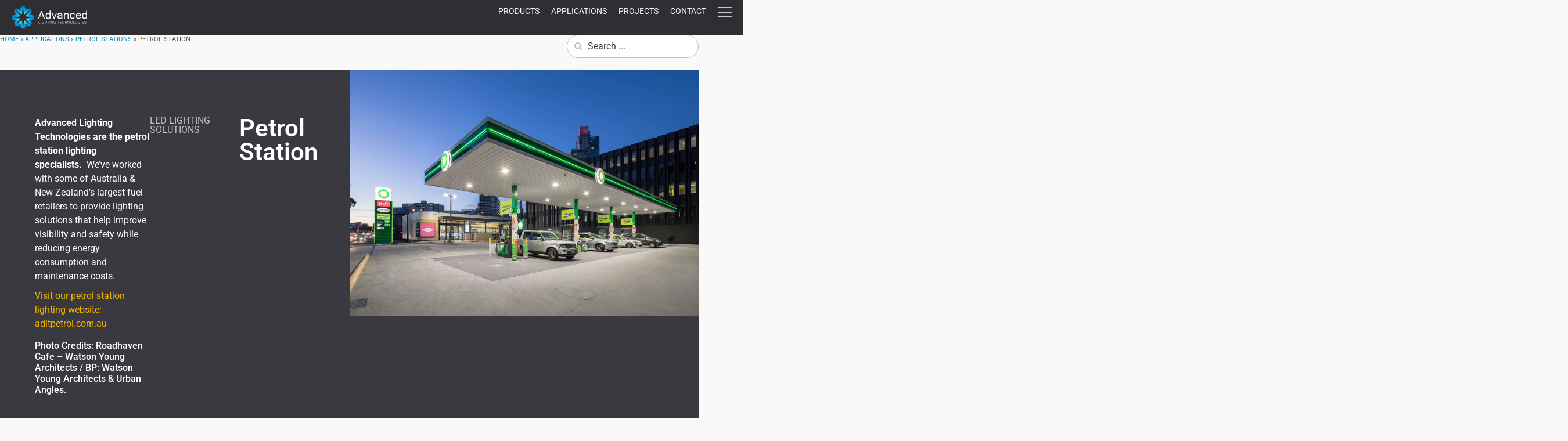

--- FILE ---
content_type: text/html; charset=UTF-8
request_url: https://adlt.com.au/applications/petrol-stations/
body_size: 137365
content:
<!doctype html>
<html lang="en-AU" prefix="og: https://ogp.me/ns#">
<head>
	<meta charset="UTF-8">
	<meta name="viewport" content="width=device-width, initial-scale=1">
	<link rel="profile" href="https://gmpg.org/xfn/11">
	
<!-- Search Engine Optimisation by Rank Math - https://rankmath.com/ -->
<title>Petrol Station Lighting | LED Lighting Solutions | ADLT</title>
<meta name="description" content="We’ve worked with some of the largest fuel retailers in Asia Pacific to provide LED lighting solutions that help increase safety and security while reducing energy use."/>
<meta name="robots" content="follow, index, max-snippet:-1, max-video-preview:-1, max-image-preview:large"/>
<link rel="canonical" href="https://adlt.com.au/applications/petrol-stations/" />
<meta property="og:locale" content="en_US" />
<meta property="og:type" content="article" />
<meta property="og:title" content="Petrol Station Lighting | LED Lighting Solutions | ADLT" />
<meta property="og:description" content="We’ve worked with some of the largest fuel retailers in Asia Pacific to provide LED lighting solutions that help increase safety and security while reducing energy use." />
<meta property="og:url" content="https://adlt.com.au/applications/petrol-stations/" />
<meta property="og:site_name" content="Advanced Lighting Technologies Australia" />
<meta property="article:publisher" content="https://www.facebook.com/adltau" />
<meta property="og:updated_time" content="2024-04-05T11:50:14+11:00" />
<meta property="og:image" content="https://adlt.com.au/wp-content/uploads/Petrol-Gallery-06.jpg" />
<meta property="og:image:secure_url" content="https://adlt.com.au/wp-content/uploads/Petrol-Gallery-06.jpg" />
<meta property="og:image:width" content="1420" />
<meta property="og:image:height" content="1000" />
<meta property="og:image:alt" content="Petrol Station Lighting" />
<meta property="og:image:type" content="image/jpeg" />
<meta name="twitter:card" content="summary_large_image" />
<meta name="twitter:title" content="Petrol Station Lighting | LED Lighting Solutions | ADLT" />
<meta name="twitter:description" content="We’ve worked with some of the largest fuel retailers in Asia Pacific to provide LED lighting solutions that help increase safety and security while reducing energy use." />
<meta name="twitter:site" content="@adlt_lighting" />
<meta name="twitter:creator" content="@adlt_lighting" />
<meta name="twitter:image" content="https://adlt.com.au/wp-content/uploads/Petrol-Gallery-06.jpg" />
<!-- /Rank Math WordPress SEO plugin -->

<link rel="alternate" type="application/rss+xml" title="Advanced Lighting Technologies Australia &raquo; Feed" href="https://adlt.com.au/feed/" />
<link rel="alternate" type="application/rss+xml" title="Advanced Lighting Technologies Australia &raquo; Comments Feed" href="https://adlt.com.au/comments/feed/" />
<link rel="alternate" type="application/rss+xml" title="Advanced Lighting Technologies Australia &raquo; Petrol Station Comments Feed" href="https://adlt.com.au/applications/petrol-stations/feed/" />
<link rel="alternate" title="oEmbed (JSON)" type="application/json+oembed" href="https://adlt.com.au/wp-json/oembed/1.0/embed?url=https%3A%2F%2Fadlt.com.au%2Fapplications%2Fpetrol-stations%2F" />
<link rel="alternate" title="oEmbed (XML)" type="text/xml+oembed" href="https://adlt.com.au/wp-json/oembed/1.0/embed?url=https%3A%2F%2Fadlt.com.au%2Fapplications%2Fpetrol-stations%2F&#038;format=xml" />
<style id='wp-img-auto-sizes-contain-inline-css'>
img:is([sizes=auto i],[sizes^="auto," i]){contain-intrinsic-size:3000px 1500px}
/*# sourceURL=wp-img-auto-sizes-contain-inline-css */
</style>
<style id='wp-emoji-styles-inline-css'>

	img.wp-smiley, img.emoji {
		display: inline !important;
		border: none !important;
		box-shadow: none !important;
		height: 1em !important;
		width: 1em !important;
		margin: 0 0.07em !important;
		vertical-align: -0.1em !important;
		background: none !important;
		padding: 0 !important;
	}
/*# sourceURL=wp-emoji-styles-inline-css */
</style>
<link rel='stylesheet' id='wp-block-library-css' href='https://adlt.com.au/wp-includes/css/dist/block-library/style.min.css?ver=6.9' media='all' />
<link rel='stylesheet' id='jet-engine-frontend-css' href='https://adlt.com.au/wp-content/plugins/jet-engine/assets/css/frontend.css?ver=3.8.2' media='all' />
<link rel='stylesheet' id='bb-tcs-editor-style-shared-css' href='https://adlt.com.au/wp-content/editor-style-shared.css' media='all' />
<style id='global-styles-inline-css'>
:root{--wp--preset--aspect-ratio--square: 1;--wp--preset--aspect-ratio--4-3: 4/3;--wp--preset--aspect-ratio--3-4: 3/4;--wp--preset--aspect-ratio--3-2: 3/2;--wp--preset--aspect-ratio--2-3: 2/3;--wp--preset--aspect-ratio--16-9: 16/9;--wp--preset--aspect-ratio--9-16: 9/16;--wp--preset--color--black: #000000;--wp--preset--color--cyan-bluish-gray: #abb8c3;--wp--preset--color--white: #ffffff;--wp--preset--color--pale-pink: #f78da7;--wp--preset--color--vivid-red: #cf2e2e;--wp--preset--color--luminous-vivid-orange: #ff6900;--wp--preset--color--luminous-vivid-amber: #fcb900;--wp--preset--color--light-green-cyan: #7bdcb5;--wp--preset--color--vivid-green-cyan: #00d084;--wp--preset--color--pale-cyan-blue: #8ed1fc;--wp--preset--color--vivid-cyan-blue: #0693e3;--wp--preset--color--vivid-purple: #9b51e0;--wp--preset--gradient--vivid-cyan-blue-to-vivid-purple: linear-gradient(135deg,rgb(6,147,227) 0%,rgb(155,81,224) 100%);--wp--preset--gradient--light-green-cyan-to-vivid-green-cyan: linear-gradient(135deg,rgb(122,220,180) 0%,rgb(0,208,130) 100%);--wp--preset--gradient--luminous-vivid-amber-to-luminous-vivid-orange: linear-gradient(135deg,rgb(252,185,0) 0%,rgb(255,105,0) 100%);--wp--preset--gradient--luminous-vivid-orange-to-vivid-red: linear-gradient(135deg,rgb(255,105,0) 0%,rgb(207,46,46) 100%);--wp--preset--gradient--very-light-gray-to-cyan-bluish-gray: linear-gradient(135deg,rgb(238,238,238) 0%,rgb(169,184,195) 100%);--wp--preset--gradient--cool-to-warm-spectrum: linear-gradient(135deg,rgb(74,234,220) 0%,rgb(151,120,209) 20%,rgb(207,42,186) 40%,rgb(238,44,130) 60%,rgb(251,105,98) 80%,rgb(254,248,76) 100%);--wp--preset--gradient--blush-light-purple: linear-gradient(135deg,rgb(255,206,236) 0%,rgb(152,150,240) 100%);--wp--preset--gradient--blush-bordeaux: linear-gradient(135deg,rgb(254,205,165) 0%,rgb(254,45,45) 50%,rgb(107,0,62) 100%);--wp--preset--gradient--luminous-dusk: linear-gradient(135deg,rgb(255,203,112) 0%,rgb(199,81,192) 50%,rgb(65,88,208) 100%);--wp--preset--gradient--pale-ocean: linear-gradient(135deg,rgb(255,245,203) 0%,rgb(182,227,212) 50%,rgb(51,167,181) 100%);--wp--preset--gradient--electric-grass: linear-gradient(135deg,rgb(202,248,128) 0%,rgb(113,206,126) 100%);--wp--preset--gradient--midnight: linear-gradient(135deg,rgb(2,3,129) 0%,rgb(40,116,252) 100%);--wp--preset--font-size--small: 13px;--wp--preset--font-size--medium: 20px;--wp--preset--font-size--large: 36px;--wp--preset--font-size--x-large: 42px;--wp--preset--spacing--20: 0.44rem;--wp--preset--spacing--30: 0.67rem;--wp--preset--spacing--40: 1rem;--wp--preset--spacing--50: 1.5rem;--wp--preset--spacing--60: 2.25rem;--wp--preset--spacing--70: 3.38rem;--wp--preset--spacing--80: 5.06rem;--wp--preset--shadow--natural: 6px 6px 9px rgba(0, 0, 0, 0.2);--wp--preset--shadow--deep: 12px 12px 50px rgba(0, 0, 0, 0.4);--wp--preset--shadow--sharp: 6px 6px 0px rgba(0, 0, 0, 0.2);--wp--preset--shadow--outlined: 6px 6px 0px -3px rgb(255, 255, 255), 6px 6px rgb(0, 0, 0);--wp--preset--shadow--crisp: 6px 6px 0px rgb(0, 0, 0);}:root { --wp--style--global--content-size: 800px;--wp--style--global--wide-size: 1200px; }:where(body) { margin: 0; }.wp-site-blocks > .alignleft { float: left; margin-right: 2em; }.wp-site-blocks > .alignright { float: right; margin-left: 2em; }.wp-site-blocks > .aligncenter { justify-content: center; margin-left: auto; margin-right: auto; }:where(.wp-site-blocks) > * { margin-block-start: 24px; margin-block-end: 0; }:where(.wp-site-blocks) > :first-child { margin-block-start: 0; }:where(.wp-site-blocks) > :last-child { margin-block-end: 0; }:root { --wp--style--block-gap: 24px; }:root :where(.is-layout-flow) > :first-child{margin-block-start: 0;}:root :where(.is-layout-flow) > :last-child{margin-block-end: 0;}:root :where(.is-layout-flow) > *{margin-block-start: 24px;margin-block-end: 0;}:root :where(.is-layout-constrained) > :first-child{margin-block-start: 0;}:root :where(.is-layout-constrained) > :last-child{margin-block-end: 0;}:root :where(.is-layout-constrained) > *{margin-block-start: 24px;margin-block-end: 0;}:root :where(.is-layout-flex){gap: 24px;}:root :where(.is-layout-grid){gap: 24px;}.is-layout-flow > .alignleft{float: left;margin-inline-start: 0;margin-inline-end: 2em;}.is-layout-flow > .alignright{float: right;margin-inline-start: 2em;margin-inline-end: 0;}.is-layout-flow > .aligncenter{margin-left: auto !important;margin-right: auto !important;}.is-layout-constrained > .alignleft{float: left;margin-inline-start: 0;margin-inline-end: 2em;}.is-layout-constrained > .alignright{float: right;margin-inline-start: 2em;margin-inline-end: 0;}.is-layout-constrained > .aligncenter{margin-left: auto !important;margin-right: auto !important;}.is-layout-constrained > :where(:not(.alignleft):not(.alignright):not(.alignfull)){max-width: var(--wp--style--global--content-size);margin-left: auto !important;margin-right: auto !important;}.is-layout-constrained > .alignwide{max-width: var(--wp--style--global--wide-size);}body .is-layout-flex{display: flex;}.is-layout-flex{flex-wrap: wrap;align-items: center;}.is-layout-flex > :is(*, div){margin: 0;}body .is-layout-grid{display: grid;}.is-layout-grid > :is(*, div){margin: 0;}body{padding-top: 0px;padding-right: 0px;padding-bottom: 0px;padding-left: 0px;}a:where(:not(.wp-element-button)){text-decoration: underline;}:root :where(.wp-element-button, .wp-block-button__link){background-color: #32373c;border-width: 0;color: #fff;font-family: inherit;font-size: inherit;font-style: inherit;font-weight: inherit;letter-spacing: inherit;line-height: inherit;padding-top: calc(0.667em + 2px);padding-right: calc(1.333em + 2px);padding-bottom: calc(0.667em + 2px);padding-left: calc(1.333em + 2px);text-decoration: none;text-transform: inherit;}.has-black-color{color: var(--wp--preset--color--black) !important;}.has-cyan-bluish-gray-color{color: var(--wp--preset--color--cyan-bluish-gray) !important;}.has-white-color{color: var(--wp--preset--color--white) !important;}.has-pale-pink-color{color: var(--wp--preset--color--pale-pink) !important;}.has-vivid-red-color{color: var(--wp--preset--color--vivid-red) !important;}.has-luminous-vivid-orange-color{color: var(--wp--preset--color--luminous-vivid-orange) !important;}.has-luminous-vivid-amber-color{color: var(--wp--preset--color--luminous-vivid-amber) !important;}.has-light-green-cyan-color{color: var(--wp--preset--color--light-green-cyan) !important;}.has-vivid-green-cyan-color{color: var(--wp--preset--color--vivid-green-cyan) !important;}.has-pale-cyan-blue-color{color: var(--wp--preset--color--pale-cyan-blue) !important;}.has-vivid-cyan-blue-color{color: var(--wp--preset--color--vivid-cyan-blue) !important;}.has-vivid-purple-color{color: var(--wp--preset--color--vivid-purple) !important;}.has-black-background-color{background-color: var(--wp--preset--color--black) !important;}.has-cyan-bluish-gray-background-color{background-color: var(--wp--preset--color--cyan-bluish-gray) !important;}.has-white-background-color{background-color: var(--wp--preset--color--white) !important;}.has-pale-pink-background-color{background-color: var(--wp--preset--color--pale-pink) !important;}.has-vivid-red-background-color{background-color: var(--wp--preset--color--vivid-red) !important;}.has-luminous-vivid-orange-background-color{background-color: var(--wp--preset--color--luminous-vivid-orange) !important;}.has-luminous-vivid-amber-background-color{background-color: var(--wp--preset--color--luminous-vivid-amber) !important;}.has-light-green-cyan-background-color{background-color: var(--wp--preset--color--light-green-cyan) !important;}.has-vivid-green-cyan-background-color{background-color: var(--wp--preset--color--vivid-green-cyan) !important;}.has-pale-cyan-blue-background-color{background-color: var(--wp--preset--color--pale-cyan-blue) !important;}.has-vivid-cyan-blue-background-color{background-color: var(--wp--preset--color--vivid-cyan-blue) !important;}.has-vivid-purple-background-color{background-color: var(--wp--preset--color--vivid-purple) !important;}.has-black-border-color{border-color: var(--wp--preset--color--black) !important;}.has-cyan-bluish-gray-border-color{border-color: var(--wp--preset--color--cyan-bluish-gray) !important;}.has-white-border-color{border-color: var(--wp--preset--color--white) !important;}.has-pale-pink-border-color{border-color: var(--wp--preset--color--pale-pink) !important;}.has-vivid-red-border-color{border-color: var(--wp--preset--color--vivid-red) !important;}.has-luminous-vivid-orange-border-color{border-color: var(--wp--preset--color--luminous-vivid-orange) !important;}.has-luminous-vivid-amber-border-color{border-color: var(--wp--preset--color--luminous-vivid-amber) !important;}.has-light-green-cyan-border-color{border-color: var(--wp--preset--color--light-green-cyan) !important;}.has-vivid-green-cyan-border-color{border-color: var(--wp--preset--color--vivid-green-cyan) !important;}.has-pale-cyan-blue-border-color{border-color: var(--wp--preset--color--pale-cyan-blue) !important;}.has-vivid-cyan-blue-border-color{border-color: var(--wp--preset--color--vivid-cyan-blue) !important;}.has-vivid-purple-border-color{border-color: var(--wp--preset--color--vivid-purple) !important;}.has-vivid-cyan-blue-to-vivid-purple-gradient-background{background: var(--wp--preset--gradient--vivid-cyan-blue-to-vivid-purple) !important;}.has-light-green-cyan-to-vivid-green-cyan-gradient-background{background: var(--wp--preset--gradient--light-green-cyan-to-vivid-green-cyan) !important;}.has-luminous-vivid-amber-to-luminous-vivid-orange-gradient-background{background: var(--wp--preset--gradient--luminous-vivid-amber-to-luminous-vivid-orange) !important;}.has-luminous-vivid-orange-to-vivid-red-gradient-background{background: var(--wp--preset--gradient--luminous-vivid-orange-to-vivid-red) !important;}.has-very-light-gray-to-cyan-bluish-gray-gradient-background{background: var(--wp--preset--gradient--very-light-gray-to-cyan-bluish-gray) !important;}.has-cool-to-warm-spectrum-gradient-background{background: var(--wp--preset--gradient--cool-to-warm-spectrum) !important;}.has-blush-light-purple-gradient-background{background: var(--wp--preset--gradient--blush-light-purple) !important;}.has-blush-bordeaux-gradient-background{background: var(--wp--preset--gradient--blush-bordeaux) !important;}.has-luminous-dusk-gradient-background{background: var(--wp--preset--gradient--luminous-dusk) !important;}.has-pale-ocean-gradient-background{background: var(--wp--preset--gradient--pale-ocean) !important;}.has-electric-grass-gradient-background{background: var(--wp--preset--gradient--electric-grass) !important;}.has-midnight-gradient-background{background: var(--wp--preset--gradient--midnight) !important;}.has-small-font-size{font-size: var(--wp--preset--font-size--small) !important;}.has-medium-font-size{font-size: var(--wp--preset--font-size--medium) !important;}.has-large-font-size{font-size: var(--wp--preset--font-size--large) !important;}.has-x-large-font-size{font-size: var(--wp--preset--font-size--x-large) !important;}
:root :where(.wp-block-pullquote){font-size: 1.5em;line-height: 1.6;}
/*# sourceURL=global-styles-inline-css */
</style>
<link rel='stylesheet' id='wpa-css-css' href='https://adlt.com.au/wp-content/plugins/honeypot/includes/css/wpa.css?ver=2.3.04' media='all' />
<link rel='stylesheet' id='pcg-custom-styles-css' href='https://adlt.com.au/wp-content/plugins/product-option-dropdown%20V1/custom-styles.css?ver=6.9' media='all' />
<link rel='stylesheet' id='hello-elementor-css' href='https://adlt.com.au/wp-content/themes/hello-elementor/assets/css/reset.css?ver=3.4.5' media='all' />
<link rel='stylesheet' id='hello-elementor-theme-style-css' href='https://adlt.com.au/wp-content/themes/hello-elementor/assets/css/theme.css?ver=3.4.5' media='all' />
<link rel='stylesheet' id='hello-elementor-header-footer-css' href='https://adlt.com.au/wp-content/themes/hello-elementor/assets/css/header-footer.css?ver=3.4.5' media='all' />
<link rel='stylesheet' id='elementor-frontend-css' href='https://adlt.com.au/wp-content/plugins/elementor/assets/css/frontend.min.css?ver=3.34.0' media='all' />
<link rel='stylesheet' id='widget-image-css' href='https://adlt.com.au/wp-content/plugins/elementor/assets/css/widget-image.min.css?ver=3.34.0' media='all' />
<link rel='stylesheet' id='widget-nav-menu-css' href='https://adlt.com.au/wp-content/plugins/elementor-pro/assets/css/widget-nav-menu.min.css?ver=3.34.0' media='all' />
<link rel='stylesheet' id='widget-heading-css' href='https://adlt.com.au/wp-content/plugins/elementor/assets/css/widget-heading.min.css?ver=3.34.0' media='all' />
<link rel='stylesheet' id='swiper-css' href='https://adlt.com.au/wp-content/plugins/elementor/assets/lib/swiper/v8/css/swiper.min.css?ver=8.4.5' media='all' />
<link rel='stylesheet' id='e-swiper-css' href='https://adlt.com.au/wp-content/plugins/elementor/assets/css/conditionals/e-swiper.min.css?ver=3.34.0' media='all' />
<link rel='stylesheet' id='widget-image-carousel-css' href='https://adlt.com.au/wp-content/plugins/elementor/assets/css/widget-image-carousel.min.css?ver=3.34.0' media='all' />
<link rel='stylesheet' id='widget-form-css' href='https://adlt.com.au/wp-content/plugins/elementor-pro/assets/css/widget-form.min.css?ver=3.34.0' media='all' />
<link rel='stylesheet' id='e-popup-css' href='https://adlt.com.au/wp-content/plugins/elementor-pro/assets/css/conditionals/popup.min.css?ver=3.34.0' media='all' />
<link rel='stylesheet' id='e-animation-rotate-css' href='https://adlt.com.au/wp-content/plugins/elementor/assets/lib/animations/styles/e-animation-rotate.min.css?ver=3.34.0' media='all' />
<link rel='stylesheet' id='e-animation-slideInRight-css' href='https://adlt.com.au/wp-content/plugins/elementor/assets/lib/animations/styles/slideInRight.min.css?ver=3.34.0' media='all' />
<link rel='stylesheet' id='elementor-post-5-css' href='https://adlt.com.au/wp-content/uploads/elementor/css/post-5.css?ver=1768428838' media='all' />
<link rel='stylesheet' id='elementor-post-542-css' href='https://adlt.com.au/wp-content/uploads/elementor/css/post-542.css?ver=1768428839' media='all' />
<link rel='stylesheet' id='elementor-post-544-css' href='https://adlt.com.au/wp-content/uploads/elementor/css/post-544.css?ver=1768428839' media='all' />
<link rel='stylesheet' id='elementor-post-9254-css' href='https://adlt.com.au/wp-content/uploads/elementor/css/post-9254.css?ver=1768429772' media='all' />
<link rel='stylesheet' id='elementor-post-2223-css' href='https://adlt.com.au/wp-content/uploads/elementor/css/post-2223.css?ver=1768429772' media='all' />
<link rel='stylesheet' id='elementor-post-479-css' href='https://adlt.com.au/wp-content/uploads/elementor/css/post-479.css?ver=1768428880' media='all' />
<link rel='stylesheet' id='elementor-post-2621-css' href='https://adlt.com.au/wp-content/uploads/elementor/css/post-2621.css?ver=1768429772' media='all' />
<link rel='stylesheet' id='elementor-post-3114-css' href='https://adlt.com.au/wp-content/uploads/elementor/css/post-3114.css?ver=1768428880' media='all' />
<link rel='stylesheet' id='elementor-post-82-css' href='https://adlt.com.au/wp-content/uploads/elementor/css/post-82.css?ver=1768428839' media='all' />
<link rel='stylesheet' id='tablepress-default-css' href='https://adlt.com.au/wp-content/uploads/tablepress-combined.min.css?ver=20' media='all' />
<link rel='stylesheet' id='hello-elementor-child-style-css' href='https://adlt.com.au/wp-content/themes/hello-theme-child-master/style.css?ver=1.0.0' media='all' />
<link rel='stylesheet' id='jquery-chosen-css' href='https://adlt.com.au/wp-content/plugins/jet-search/assets/lib/chosen/chosen.min.css?ver=1.8.7' media='all' />
<link rel='stylesheet' id='jet-search-css' href='https://adlt.com.au/wp-content/plugins/jet-search/assets/css/jet-search.css?ver=3.5.16.1' media='all' />
<link rel='stylesheet' id='elementor-gf-local-roboto-css' href='https://adlt.com.au/wp-content/uploads/elementor/google-fonts/css/roboto.css?ver=1742428881' media='all' />
<link rel='stylesheet' id='elementor-gf-local-robotocondensed-css' href='https://adlt.com.au/wp-content/uploads/elementor/google-fonts/css/robotocondensed.css?ver=1742428916' media='all' />
<!--n2css--><!--n2js--><script src="https://adlt.com.au/wp-includes/js/jquery/jquery.min.js?ver=3.7.1" id="jquery-core-js"></script>
<script src="https://adlt.com.au/wp-includes/js/jquery/jquery-migrate.min.js?ver=3.4.1" id="jquery-migrate-js"></script>
<script src="https://adlt.com.au/wp-includes/js/imagesloaded.min.js?ver=6.9" id="imagesLoaded-js"></script>
<link rel="https://api.w.org/" href="https://adlt.com.au/wp-json/" /><link rel="EditURI" type="application/rsd+xml" title="RSD" href="https://adlt.com.au/xmlrpc.php?rsd" />
<meta name="generator" content="WordPress 6.9" />
<link rel='shortlink' href='https://adlt.com.au/?p=2568' />
<meta name="generator" content="Elementor 3.34.0; features: e_font_icon_svg, additional_custom_breakpoints; settings: css_print_method-external, google_font-enabled, font_display-auto">
<script>
jQuery(document).ready(function($) {
  if ($('#featured-project .jet-listing-grid').is(':empty')) {
    $('#featured-project #hide-title').hide();
  }
});
</script>
<!-- Google Tag Manager -->
<script async>(function(w,d,s,l,i){w[l]=w[l]||[];w[l].push({'gtm.start':
new Date().getTime(),event:'gtm.js'});var f=d.getElementsByTagName(s)[0],
j=d.createElement(s),dl=l!='dataLayer'?'&l='+l:'';j.async=true;j.src=
'https://www.googletagmanager.com/gtm.js?id='+i+dl;f.parentNode.insertBefore(j,f);
})(window,document,'script','dataLayer','GTM-W4MRVV');</script>
<!-- End Google Tag Manager -->
<script>
document.addEventListener('DOMContentLoaded', function() {
    setTimeout(function() {
        var images = document.querySelectorAll('img.no-lazy-load'); // Select images with the 'no-lazy-load' class
        images.forEach(function(img) {
            img.removeAttribute('loading');
            img.setAttribute('loading', 'false');
            img.classList.remove('lazyautosizes', 'lazyloaded'); // Remove lazy loading classes

            // Add preload link to the head
            var preloadLink = document.createElement('link');
            preloadLink.rel = 'preload';
            preloadLink.as = 'image';
            preloadLink.href = img.getAttribute('src');
            document.head.appendChild(preloadLink);
        });
    }, 100); // Adjust the delay as needed
});
</script>

			<style>
				.e-con.e-parent:nth-of-type(n+4):not(.e-lazyloaded):not(.e-no-lazyload),
				.e-con.e-parent:nth-of-type(n+4):not(.e-lazyloaded):not(.e-no-lazyload) * {
					background-image: none !important;
				}
				@media screen and (max-height: 1024px) {
					.e-con.e-parent:nth-of-type(n+3):not(.e-lazyloaded):not(.e-no-lazyload),
					.e-con.e-parent:nth-of-type(n+3):not(.e-lazyloaded):not(.e-no-lazyload) * {
						background-image: none !important;
					}
				}
				@media screen and (max-height: 640px) {
					.e-con.e-parent:nth-of-type(n+2):not(.e-lazyloaded):not(.e-no-lazyload),
					.e-con.e-parent:nth-of-type(n+2):not(.e-lazyloaded):not(.e-no-lazyload) * {
						background-image: none !important;
					}
				}
			</style>
			<noscript><style>.lazyload[data-src]{display:none !important;}</style></noscript><style>.lazyload{background-image:none !important;}.lazyload:before{background-image:none !important;}</style>			<meta name="theme-color" content="#FAF9F7">
			
<!-- ADLT Applications schema -->
<script type="application/ld+json">{"@context":"https://schema.org","@graph":[{"@type":"Organization","@id":"https://adlt.com.au/#publisher","name":"Advanced Lighting Technologies","url":"https://adlt.com.au","logo":{"@type":"ImageObject","url":"https://adlt.com.au/wp-content/uploads/ADLT-LOGO-RGB_onWhite_Medium.jpg"}},{"@type":"WebPage","@id":"https://adlt.com.au/applications/petrol-stations/#webpage","url":"https://adlt.com.au/applications/petrol-stations/","name":"Petrol Station","datePublished":"2023-02-07T00:38:33+11:00","dateModified":"2024-04-05T11:50:14+11:00","publisher":{"@id":"https://adlt.com.au/#publisher"},"mainEntity":{"@id":"https://adlt.com.au/applications/petrol-stations/#collection"}},{"@type":"CollectionPage","@id":"https://adlt.com.au/applications/petrol-stations/#collection","url":"https://adlt.com.au/applications/petrol-stations/","name":"Petrol Station LED Lighting Solutions","headline":"Petrol Station LED Lighting Solutions","mainEntityOfPage":{"@id":"https://adlt.com.au/applications/petrol-stations/#webpage"},"description":"Advanced Lighting Technologies are the petrol station lighting specialists.  We’ve worked with some of Australia &amp; New Zealand’s largest fuel retailers to provide lighting solutions that help improve visibility and safety while reducing energy consumption and maintenance costs. Visit our petrol station lighting website: adltpetrol.com.au Photo Credits: Roadhaven Cafe - Watson Young Architects / BP: Watson Young Architects &amp; Urban Angles.","image":"https://adlt.com.au/wp-content/uploads/Petrol-Gallery-06.jpg","hasPart":[{"@type":"WebPageElement","name":"Canopy &amp; Forecourt","text":"A bright, uniformly lit canopy/forecourt area can help reduce the risk of accidents and theft. We offer a range of lighting solutions suitable for installation in single and double skin canopies, soffits and other roof types.","image":"https://adlt.com.au/wp-content/uploads/Petrol-Gallery-05.jpg"},{"@type":"WebPageElement","name":"Interior &amp; Store","text":"Operators should aim to make your retail setting as inviting as possible. A great retail lighting solution should create a comfortable environment that highlights important amenities and products.","image":"https://adlt.com.au/wp-content/uploads/Petrol-Gallery-03.jpg"},{"@type":"WebPageElement","name":"Car Wash &amp; Wet Area","text":"Self-serve & automated car washes are often wet, dirty and dusty environments. We offer a range of high-ingress protection luminaires specifically designed to withstand harsh environments like these.","image":"https://adlt.com.au/wp-content/uploads/Petrol-Gallery-04.jpg"}],"mentions":[{"@type":"Product","@id":"https://adlt.com.au/products/cree-lighting-osqw/#product","name":"OSQW Wall Mount","url":"https://adlt.com.au/products/cree-lighting-osqw/","image":"https://adlt.com.au/wp-content/uploads/Cree-Lighting-OSQW-Feature-v3.jpg"},{"@type":"Product","@id":"https://adlt.com.au/products/cree-lighting-dot-fuel/#product","name":"Dot Fuel","url":"https://adlt.com.au/products/cree-lighting-dot-fuel/","image":"https://adlt.com.au/wp-content/uploads/Cree-Lighting-Dot-Fuel-Feature.jpg"},{"@type":"Product","@id":"https://adlt.com.au/products/cree-lighting-dot-series/#product","name":"Dot Series","url":"https://adlt.com.au/products/cree-lighting-dot-series/","image":"https://adlt.com.au/wp-content/uploads/Cree-Lighting-Dot-Series-Feature-v2.jpg"},{"@type":"Product","@id":"https://adlt.com.au/products/cree-lighting-cr-series/#product","name":"CR Series","url":"https://adlt.com.au/products/cree-lighting-cr-series/","image":"https://adlt.com.au/wp-content/uploads/Cree-Lighting-CR-Troffer-Feature.jpg"},{"@type":"Product","@id":"https://adlt.com.au/products/cree-lighting-cr150-series/#product","name":"CR150 Series","url":"https://adlt.com.au/products/cree-lighting-cr150-series/","image":"https://adlt.com.au/wp-content/uploads/Cree-Lighting-CR150-Series-Downlight-Feature.jpg"},{"@type":"Product","@id":"https://adlt.com.au/products/venture-lighting-30w-led-panel/#product","name":"30W LED Panel","url":"https://adlt.com.au/products/venture-lighting-30w-led-panel/","image":"https://adlt.com.au/wp-content/uploads/Venture-Lighting-30W-LED-Panel-Feature.jpg"},{"@type":"Product","@id":"https://adlt.com.au/products/standard-poles/#product","name":"Standard Poles","url":"https://adlt.com.au/products/standard-poles/","image":"https://adlt.com.au/wp-content/uploads/ADLT-Standard-Poles-Feature.jpg"},{"@type":"Product","@id":"https://adlt.com.au/products/cree-lighting-ig-series/#product","name":"IG Series","url":"https://adlt.com.au/products/cree-lighting-ig-series/","image":"https://adlt.com.au/wp-content/uploads/Cree-Lighting-IG-Series-Feature.jpg"},{"@type":"Product","@id":"https://adlt.com.au/products/cree-lighting-lr-downlight/#product","name":"LR Downlight","url":"https://adlt.com.au/products/cree-lighting-lr-downlight/","image":"https://adlt.com.au/wp-content/uploads/Cree-Lighting-LR-Downlight-Feature-01.jpg"},{"@type":"Product","@id":"https://adlt.com.au/products/cree-lighting-lr-troffer/#product","name":"LR Troffer","url":"https://adlt.com.au/products/cree-lighting-lr-troffer/","image":"https://adlt.com.au/wp-content/uploads/Cree-Lighting-LR-Series-Feature.jpg"},{"@type":"Product","@id":"https://adlt.com.au/products/cree-lighting-cpy-series/#product","name":"CPY Series","url":"https://adlt.com.au/products/cree-lighting-cpy-series/","image":"https://adlt.com.au/wp-content/uploads/Cree-Lighting-CPY-Series-Feature.jpg"},{"@type":"Product","@id":"https://adlt.com.au/products/cree-lighting-xspw-series/#product","name":"XSPW Series","url":"https://adlt.com.au/products/cree-lighting-xspw-series/","image":"https://adlt.com.au/wp-content/uploads/Cree-Lighting-XSPW-Feature-v2.jpg"},{"@type":"Product","@id":"https://adlt.com.au/products/cree-lighting-304-series-canopy/#product","name":"304 Series Canopy","url":"https://adlt.com.au/products/cree-lighting-304-series-canopy/","image":"https://adlt.com.au/wp-content/uploads/Cree-Lighting-304-Series-Canopy-Feature.jpg"},{"@type":"CreativeWork","@id":"https://adlt.com.au/projects/bp-eastern-creek/#project","name":"BP Eastern Creek","url":"https://adlt.com.au/projects/bp-eastern-creek/","image":"https://adlt.com.au/wp-content/uploads/BP-Eastern-Creek-05.jpg"},{"@type":"CreativeWork","@id":"https://adlt.com.au/projects/bp-kings-way/#project","name":"BP Kings Way","url":"https://adlt.com.au/projects/bp-kings-way/","image":"https://adlt.com.au/wp-content/uploads/BP-Kings-Way-03.jpg"},{"@type":"CreativeWork","@id":"https://adlt.com.au/projects/bp-connect-orewa/#project","name":"BP Connect Orewa","url":"https://adlt.com.au/projects/bp-connect-orewa/","image":"https://adlt.com.au/wp-content/uploads/BP-Orewa.5.jpg"}]}]}</script>
<link rel="icon" href="https://adlt.com.au/wp-content/uploads/adlt-fav.png" sizes="32x32" />
<link rel="icon" href="https://adlt.com.au/wp-content/uploads/adlt-fav.png" sizes="192x192" />
<link rel="apple-touch-icon" href="https://adlt.com.au/wp-content/uploads/adlt-fav.png" />
<meta name="msapplication-TileImage" content="https://adlt.com.au/wp-content/uploads/adlt-fav.png" />
		<style id="wp-custom-css">
			.icon-hamburger{
    background-image: url("../wp-content/uploads/2022/10/hamburger-bars.svg");
    background-size: 24px 24px;
    width:24px;
    height:24px;
    text-indent: -9999px;
    top:9px;
    left:10px;
    }

/*Spacers*/
.row-spacer-lg {margin-bottom:80px;}
/*Nav Slider*/
 @media only screen and (max-width: 767px) {
        .hide-menu-item-mobile {
            display: none !important;
        }
    }

@media screen and (min-width: 1024px) {
  div#n2-ss-2 .n2-ss-slider-1 {
    min-height: 445px;
  }
}

/*full width section image with text*/
.section-fw-img-text h3 {font-weight:300;}

/*border radius*/
.box-rounded--all {border-radius:3px;}
.box-rounded--top {border-radius:3px 3px 0 0;}
.box-rounded--bottom {border-radius: 0 0 3px 3px;}


.custom-counter {
  counter-reset: section;
}
.custom-counter li::before {
  counter-increment: step-counter;
  content: counter(step-counter);
}


/*Bullets numbers in circles*/
.numbered-list  ul {
  counter-reset: li;
  list-style-type: none;
  font-size: 14px;
  line-height: 18px;
  padding-left: 10px;
}
  
.numbered-list li {
    position: relative;   
	padding: 5px 0 5px 30px;}
    
.numbered-list li:before {
      content: counter(li);
      counter-increment: li;
      height: 20px;
      width: 20px;
      border: 1px solid #fff;
      border-radius: 50%;
      color: #fff;
      text-align: center;
      position: absolute;      
      left: 0;
      top: 4px;
    }

/*bullets blue tick in circle*/

.bullet-tick-blue  ul {
  counter-reset: li;
  list-style-type: none;
  font-size: 14px;
  line-height: 18px;
  padding-left: 10px;
}

.bullet-tick-blue li {
    position: relative;   
	  padding: 5px 0 5px 30px;}
    
.bullet-tick-blue li:before {
      content: '✓';
      counter-increment: li;
      height: 20px;
      width: 20px;
      border: 2px solid #008AC1;
      border-radius: 50%;
      color: #008AC1;
      text-align: center;
	    font-weight:bold;
      position: absolute;      
      left: 0;
      top: 4px;
    }



/*home page full image height in box with text*/
.image-height-full img {height: 100%; object-fit:cover; 
}

/*product filter*/
.jet-filter-items-dropdown__body {
    min-width: 190px;
}
.jet-filter-items-dropdown__label {
    width: 135px;
    text-align: center;
}
.jet-filter-items-dropdown__active__item {
    min-width:100%;
    line-height: .7rem !important;
}

/*sm cap text fix line height*/
.terms-sm-caps  {line-height: 0.7em;}

/*sub page header max size and margin*/
.header-block {
margin-bottom:60px; 
max-width:1420px !important;
}
/* nav max size*/
.nav-block {
max-width:1420px !important;
}

/*
.tab_custom .e-n-tabs-heading .e-n-tab-title[data-tab="5"],.tab_custom .e-n-tabs-heading .e-n-tab-title[data-tab="6"]{
	display:none;
}
e*/
@media screen and (max-width: 1024px) {
    .header-block {margin-top: 0px; 
margin-bottom:40px; }
}
/*min width for features label on product page*/
#features-label {min-width: 100px;}


.tablepress {
	font-size: 12px;
	line-height: 17px;
	min-width: 800px;
font-family: 'Roboto Condensed';
}

.tablepress  {
	color: #fff;
	font-size: .75rem;
}

.tablepress tfoot th,
.tablepress thead th {
	background-color:#3A3940;
	color: #fff;
	font-weight: 400;
	vertical-align: middle;
	white-space: nowrap;
}

.tablepress .even td {
	background-color: none !Important;
	border-bottom: none;
}

.tablepress .odd td {
	background-color: none !important;
	border-bottom: none;
}

.tablepress-id-N,
.tablepress-id-N tr,
.tablepress-id-N tbody td,
.tablepress-id-N thead th,
.tablepress-id-N tfoot th {
	border: none; background:none;
}

.tablepress tbody td,
.tablepress tfoot th {
	border-top: 0;
}

.tablepress .row-hover tr:hover td {
	background-color: #F2B601 !important;
}

.tablepress strong {
	font-weight: 600;
	margin-right: 5px;
	color:#F2B601;
}

td {
	white-space: nowrap;
}

tablepress th {
	white-space: nowrap;
}

u {
	text-decoration: none;
}

.tablepress a {
	background-color: #000 Important;
	border-radius: 10px;
	color: white;
	font-size: 11px;
	padding: 2px 8px 3px;
}

.tablepress a:hover,
.tablepress a:focus {
	background-color: rgb(50,50,55);
}

.tablepress .highlight-1 {
	color: #ff0000;
	text-decoration: underline;
}

.tablepress .highlight-2 {
	color: #00ff00;
	font-weight: bold;
}
table tbody>tr:nth-child(odd)>td, table tbody>tr:nth-child(odd)>th {
    background-color:#3A3940;
}
table caption+thead tr:first-child th {border:none;}
.tablepress>:where(tbody)>.even>* {
    background-color: #3A3940;
    color: #fff;
}
div#features, div#applications, div#variations,div#downloads, div#additional_tab_1, div#additional_tab_2, div#additional_tab_3 {
    display: flex;
}

.jet-sorting-select {
  background:
    linear-gradient(45deg, transparent 50%, #3f444b 50%),
    linear-gradient(135deg, #3f444b 50%, transparent 50%),
    linear-gradient(to right, transparent, transparent);
  background-position:
    calc(100% - 10px) calc(1em + 1px),
    calc(100% - 6px) calc(1em + 1px),
    100% 0;
  background-size:
    4px 4px,
    4px 4px,
    2.5em 2.5em;
  background-repeat: no-repeat;
  -webkit-appearance:none;
  -moz-appearance:none;
	padding:10px!important;
}
select.jet-sorting-select{min-width:150px;}
.product-title h2 {
margin-block-end:0px;
}

.sm-text-listing{
color: #D7D5D7;
    font-size: 0.7rem;
    font-weight: 400;
    text-transform: uppercase;
    text-align: left;
}
 /* Form styles for PCG */
.label-display {
    color: #c3bfc0;
    font-size: 11.2px;
    text-transform: uppercase;
    display: block; 
    margin-bottom: 10px; 
}

#display-dynamic-product-code,
#display-pcg-email-selections-overview {
    color: white;
    font-size: 14pt;
    display: block; 
    margin-bottom: 10px; 
}

#display-pcg-email-selections-overview ul {
    list-style-type: none;
    padding-left: 0; 
}

#display-pcg-email-selections-overview li {
    margin-bottom: 5px; 
	font-size:14px;
}
#display-dynamic-product-code, #display-pcg-email-selections-overview {
    padding: 0;
}
.pcg-hidden {
    display: none !important;
}
.tablepress>:where(tbody)>tr>* {
    color:#fff;
background-color: #3A3940;
}
 table tbody>tr:nth-child(odd)>td, table tbody>tr:nth-child(odd)>th {
                background-color: #3A3940 !important; color:white !important;
} 
#post-table tbody {
    background-color: #3A3940ef;
}

 /* fix random line that hello theme adds to head of table in Variations */
table caption+thead tr:first-child td {
border-block-start: none; 
}

  /* Prevent page scroll when popup is open */
  body.no-scroll { overflow: hidden; }

  /* Overlay */
  #popup-overlay[hidden] { display: none; }
  #popup-overlay {
    position: fixed;
    inset: 0;
    background: rgba(0,0,0,.75);
    z-index: 9999;
    display: grid;
    place-items: center;
  }

  /* Popup frame */
  #popup-overlay .popup {
    position: relative;
    background: #fff;
    padding: 8px;              /* small white frame */
    border-radius: 6px;
    box-shadow: 0 6px 24px rgba(0,0,0,.4);
    margin: 0;
  }

  /* Large image */
  #popup-overlay img {
    display: block;
    max-width: 90vw;
    max-height: 90vh;
  }

 #popup-close {
  position: absolute;
  top: -12px;      /* adjust offset as needed */
  right: -12px;
  width: 36px;
  height: 36px;
  border: none;
  border-radius: 50%;
  background: #333;             /* white background */
  color: #fff;                  /* black cross */
  font-size: 20px;
  font-weight: bold;
  display: flex;
  align-items: center;
  justify-content: center;
  cursor: pointer;
  opacity: 0.9;
  padding: 0;
  box-shadow: 0 2px 6px rgba(0,0,0,0.2); /* optional subtle shadow */
}
#popup-close:hover {
  opacity: 1;
}


		</style>
		</head>
<body class="wp-singular applications-template-default single single-applications postid-2568 wp-custom-logo wp-embed-responsive wp-theme-hello-elementor wp-child-theme-hello-theme-child-master hello-elementor-default elementor-default elementor-kit-5 elementor-page-9254">

<!-- Google Tag Manager (noscript) -->
<noscript><iframe src="https://www.googletagmanager.com/ns.html?id=GTM-W4MRVV"
height="0" width="0" style="display:none;visibility:hidden"></iframe></noscript>
<!-- End Google Tag Manager (noscript) -->

<a class="skip-link screen-reader-text" href="#content">Skip to content</a>

		<header data-elementor-type="header" data-elementor-id="542" class="elementor elementor-542 elementor-location-header" data-elementor-post-type="elementor_library">
			<nav class="elementor-element elementor-element-db2bdd0 e-con-full e-flex e-con e-parent" data-id="db2bdd0" data-element_type="container" data-settings="{&quot;background_background&quot;:&quot;classic&quot;}">
				<div class="elementor-element elementor-element-3e073e4 elementor-widget__width-auto elementor-widget elementor-widget-theme-site-logo elementor-widget-image" data-id="3e073e4" data-element_type="widget" data-widget_type="theme-site-logo.default">
				<div class="elementor-widget-container">
											<a href="https://adlt.com.au">
			<img width="260" height="80" src="[data-uri]" class="attachment-full size-full wp-image-140 lazyload" alt="" data-src="https://adlt.com.au/wp-content/uploads/2022/10/Advanced-Lighting-Technologies.png" decoding="async" data-eio-rwidth="260" data-eio-rheight="80" /><noscript><img width="260" height="80" src="https://adlt.com.au/wp-content/uploads/2022/10/Advanced-Lighting-Technologies.png" class="attachment-full size-full wp-image-140" alt="" data-eio="l" /></noscript>				</a>
											</div>
				</div>
				<div class="elementor-element elementor-element-a66f348 elementor-nav-menu__align-end elementor-nav-menu--dropdown-none elementor-widget elementor-widget-nav-menu" data-id="a66f348" data-element_type="widget" data-settings="{&quot;layout&quot;:&quot;horizontal&quot;,&quot;submenu_icon&quot;:{&quot;value&quot;:&quot;&lt;svg aria-hidden=\&quot;true\&quot; class=\&quot;e-font-icon-svg e-fas-caret-down\&quot; viewBox=\&quot;0 0 320 512\&quot; xmlns=\&quot;http:\/\/www.w3.org\/2000\/svg\&quot;&gt;&lt;path d=\&quot;M31.3 192h257.3c17.8 0 26.7 21.5 14.1 34.1L174.1 354.8c-7.8 7.8-20.5 7.8-28.3 0L17.2 226.1C4.6 213.5 13.5 192 31.3 192z\&quot;&gt;&lt;\/path&gt;&lt;\/svg&gt;&quot;,&quot;library&quot;:&quot;fa-solid&quot;}}" data-widget_type="nav-menu.default">
				<div class="elementor-widget-container">
								<nav aria-label="Menu" class="elementor-nav-menu--main elementor-nav-menu__container elementor-nav-menu--layout-horizontal e--pointer-text e--animation-none">
				<ul id="menu-1-a66f348" class="elementor-nav-menu"><li class="menu-item menu-item-type-post_type menu-item-object-page menu-item-7971"><a href="https://adlt.com.au/lighting-products/" class="elementor-item">Products</a></li>
<li class="hide-menu-item-mobile menu-item menu-item-type-post_type menu-item-object-page menu-item-45"><a href="https://adlt.com.au/applications/" class="elementor-item">Applications</a></li>
<li class="hide-menu-item-mobile menu-item menu-item-type-post_type menu-item-object-page menu-item-46"><a href="https://adlt.com.au/projects/" class="elementor-item">Projects</a></li>
<li class="menu-item menu-item-type-post_type menu-item-object-page menu-item-47"><a href="https://adlt.com.au/contact/" class="elementor-item">Contact</a></li>
<li class="icon-hamburger menu-item menu-item-type-custom menu-item-object-custom menu-item-114"><a href="#navsideright" class="elementor-item elementor-item-anchor">more</a></li>
</ul>			</nav>
						<nav class="elementor-nav-menu--dropdown elementor-nav-menu__container" aria-hidden="true">
				<ul id="menu-2-a66f348" class="elementor-nav-menu"><li class="menu-item menu-item-type-post_type menu-item-object-page menu-item-7971"><a href="https://adlt.com.au/lighting-products/" class="elementor-item" tabindex="-1">Products</a></li>
<li class="hide-menu-item-mobile menu-item menu-item-type-post_type menu-item-object-page menu-item-45"><a href="https://adlt.com.au/applications/" class="elementor-item" tabindex="-1">Applications</a></li>
<li class="hide-menu-item-mobile menu-item menu-item-type-post_type menu-item-object-page menu-item-46"><a href="https://adlt.com.au/projects/" class="elementor-item" tabindex="-1">Projects</a></li>
<li class="menu-item menu-item-type-post_type menu-item-object-page menu-item-47"><a href="https://adlt.com.au/contact/" class="elementor-item" tabindex="-1">Contact</a></li>
<li class="icon-hamburger menu-item menu-item-type-custom menu-item-object-custom menu-item-114"><a href="#navsideright" class="elementor-item elementor-item-anchor" tabindex="-1">more</a></li>
</ul>			</nav>
						</div>
				</div>
				</nav>
		<div class="elementor-element elementor-element-11b794f e-con-full nav-block e-flex e-con e-parent" data-id="11b794f" data-element_type="container" data-settings="{&quot;background_background&quot;:&quot;classic&quot;}">
				<div class="elementor-element elementor-element-68846c3 elementor-widget-mobile__width-inherit elementor-widget elementor-widget-jet-ajax-search" data-id="68846c3" data-element_type="widget" data-settings="{&quot;results_area_columns&quot;:1}" data-widget_type="jet-ajax-search.default">
				<div class="elementor-widget-container">
					<div class="elementor-jet-ajax-search jet-search">
	<div class="jet_search_listing_grid_hidden_template" style="display: none;">
			</div>

<div class="jet-ajax-search jet-ajax-search--mobile-skin" data-settings="{&quot;symbols_for_start_searching&quot;:3,&quot;search_by_empty_value&quot;:&quot;&quot;,&quot;submit_on_enter&quot;:&quot;&quot;,&quot;search_source&quot;:[&quot;post&quot;,&quot;resources&quot;,&quot;projects&quot;,&quot;applications&quot;,&quot;products&quot;],&quot;search_logging&quot;:&quot;&quot;,&quot;search_results_url&quot;:&quot;&quot;,&quot;search_taxonomy&quot;:&quot;&quot;,&quot;include_terms_ids&quot;:[],&quot;exclude_terms_ids&quot;:[],&quot;exclude_posts_ids&quot;:[],&quot;custom_fields_source&quot;:&quot;subtitle, feature-lumens, lumens-filter-range, feature-wattages, wattage-filter-rangey, feature-cct, cct-filter-value, feature-cri, warranty, feature-ratings, unique-features-filter-value, feature-options, feature-optics, feature-tolerence, dimming, highlight01, highlight02, benefits, notes-left, variation-tab-1-content, brochures-catalogues, tab-1-variation-shortcode, specsheets, tab-2-variation-shortcode, projects, box-one-title, box-one-description, box-two-title, box-two-description, box-three-title, box-three-description, short-description, location, contractor, customer, builder&quot;,&quot;limit_query&quot;:8,&quot;limit_query_tablet&quot;:&quot;&quot;,&quot;limit_query_mobile&quot;:&quot;&quot;,&quot;limit_query_in_result_area&quot;:40,&quot;results_order_by&quot;:&quot;relevance&quot;,&quot;results_order&quot;:&quot;asc&quot;,&quot;sentence&quot;:&quot;&quot;,&quot;search_in_taxonomy&quot;:&quot;&quot;,&quot;search_in_taxonomy_source&quot;:&quot;&quot;,&quot;results_area_width_by&quot;:&quot;custom&quot;,&quot;results_area_custom_width&quot;:{&quot;unit&quot;:&quot;px&quot;,&quot;size&quot;:900,&quot;sizes&quot;:[]},&quot;results_area_custom_position&quot;:&quot;center&quot;,&quot;results_area_columns&quot;:1,&quot;results_area_columns_tablet&quot;:&quot;&quot;,&quot;results_area_columns_mobile&quot;:&quot;&quot;,&quot;results_area_columns_mobile_portrait&quot;:&quot;&quot;,&quot;thumbnail_visible&quot;:&quot;yes&quot;,&quot;thumbnail_size&quot;:&quot;thumbnail&quot;,&quot;thumbnail_placeholder&quot;:{&quot;url&quot;:&quot;https:\/\/adlt.com.au\/wp-content\/plugins\/elementor\/assets\/images\/placeholder.png&quot;,&quot;id&quot;:&quot;&quot;,&quot;size&quot;:&quot;&quot;},&quot;post_content_source&quot;:&quot;content&quot;,&quot;post_content_custom_field_key&quot;:&quot;&quot;,&quot;post_content_length&quot;:30,&quot;show_product_price&quot;:&quot;&quot;,&quot;show_product_rating&quot;:&quot;&quot;,&quot;show_add_to_cart&quot;:&quot;&quot;,&quot;show_result_new_tab&quot;:&quot;&quot;,&quot;highlight_searched_text&quot;:&quot;yes&quot;,&quot;listing_id&quot;:&quot;&quot;,&quot;bullet_pagination&quot;:&quot;&quot;,&quot;number_pagination&quot;:&quot;&quot;,&quot;navigation_arrows&quot;:&quot;in_header&quot;,&quot;navigation_arrows_type&quot;:&quot;angle&quot;,&quot;show_title_related_meta&quot;:&quot;&quot;,&quot;meta_title_related_position&quot;:&quot;&quot;,&quot;title_related_meta&quot;:&quot;&quot;,&quot;show_content_related_meta&quot;:&quot;&quot;,&quot;meta_content_related_position&quot;:&quot;&quot;,&quot;content_related_meta&quot;:&quot;&quot;,&quot;negative_search&quot;:&quot;Sorry, but nothing matched your search terms.&quot;,&quot;server_error&quot;:&quot;Sorry, but we cannot handle your search query now. Please, try again later!&quot;,&quot;show_search_suggestions&quot;:&quot;&quot;,&quot;search_suggestions_position&quot;:&quot;&quot;,&quot;search_suggestions_source&quot;:&quot;&quot;,&quot;search_suggestions_limits&quot;:&quot;&quot;,&quot;search_suggestions_item_title_length&quot;:&quot;&quot;,&quot;search_source_terms&quot;:&quot;&quot;,&quot;search_source_terms_title&quot;:&quot;&quot;,&quot;search_source_terms_icon&quot;:&quot;&quot;,&quot;search_source_terms_limit&quot;:&quot;&quot;,&quot;search_source_terms_listing_id&quot;:&quot;&quot;,&quot;search_source_terms_taxonomy&quot;:&quot;&quot;,&quot;search_source_users&quot;:&quot;&quot;,&quot;search_source_users_title&quot;:&quot;&quot;,&quot;search_source_users_icon&quot;:&quot;&quot;,&quot;search_source_users_limit&quot;:&quot;&quot;,&quot;search_source_users_listing_id&quot;:&quot;&quot;}"><form class="jet-ajax-search__form" method="get" action="https://adlt.com.au/" role="search" target="">
	<div class="jet-ajax-search__fields-holder">
		<div class="jet-ajax-search__field-wrapper">
			<label for="search-input-68846c3" class="screen-reader-text">Search ...</label>
			<span class="jet-ajax-search__field-icon jet-ajax-search-icon"><svg aria-hidden="true" class="e-font-icon-svg e-fas-search" viewBox="0 0 512 512" xmlns="http://www.w3.org/2000/svg"><path d="M505 442.7L405.3 343c-4.5-4.5-10.6-7-17-7H372c27.6-35.3 44-79.7 44-128C416 93.1 322.9 0 208 0S0 93.1 0 208s93.1 208 208 208c48.3 0 92.7-16.4 128-44v16.3c0 6.4 2.5 12.5 7 17l99.7 99.7c9.4 9.4 24.6 9.4 33.9 0l28.3-28.3c9.4-9.4 9.4-24.6.1-34zM208 336c-70.7 0-128-57.2-128-128 0-70.7 57.2-128 128-128 70.7 0 128 57.2 128 128 0 70.7-57.2 128-128 128z"></path></svg></span>			<input id="search-input-68846c3" class="jet-ajax-search__field" type="search" placeholder="Search ..." value="" name="s" autocomplete="off" />
							<input type="hidden" value="{&quot;search_source&quot;:[&quot;post&quot;,&quot;resources&quot;,&quot;projects&quot;,&quot;applications&quot;,&quot;products&quot;],&quot;custom_fields_source&quot;:&quot;subtitle, feature-lumens, lumens-filter-range, feature-wattages, wattage-filter-rangey, feature-cct, cct-filter-value, feature-cri, warranty, feature-ratings, unique-features-filter-value, feature-options, feature-optics, feature-tolerence, dimming, highlight01, highlight02, benefits, notes-left, variation-tab-1-content, brochures-catalogues, tab-1-variation-shortcode, specsheets, tab-2-variation-shortcode, projects, box-one-title, box-one-description, box-two-title, box-two-description, box-three-title, box-three-description, short-description, location, contractor, customer, builder&quot;}" name="jet_ajax_search_settings" />
						
					</div>
			</div>
	</form>

<div class="jet-ajax-search__results-area" >
	<div class="jet-ajax-search__results-holder">
					<div class="jet-ajax-search__results-header">
				
<button class="jet-ajax-search__results-count" aria-label="View all results"><span></span> Results</button>
				<div class="jet-ajax-search__navigation-holder"></div>
			</div>
						<div class="jet-ajax-search__results-list results-area-col-desk-1 results-area-col-tablet-0 results-area-col-mobile-0 results-area-col-mobile-portrait-1" >
			            <div class="jet-ajax-search__results-list-inner "></div>
					</div>
					<div class="jet-ajax-search__results-footer">
									<button class="jet-ajax-search__full-results">See all results</button>								<div class="jet-ajax-search__navigation-holder"></div>
			</div>
			</div>
	<div class="jet-ajax-search__message"></div>
	
<div class="jet-ajax-search__spinner-holder">
	<div class="jet-ajax-search__spinner">
		<div class="rect rect-1"></div>
		<div class="rect rect-2"></div>
		<div class="rect rect-3"></div>
		<div class="rect rect-4"></div>
		<div class="rect rect-5"></div>
	</div>
</div>
</div>
</div>
</div>				</div>
				</div>
				<div class="elementor-element elementor-element-750e5ee elementor-widget elementor-widget-text-editor" data-id="750e5ee" data-element_type="widget" data-widget_type="text-editor.default">
				<div class="elementor-widget-container">
									<nav aria-label="breadcrumbs" class="rank-math-breadcrumb"><p><a href="https://adlt.com.au">Home</a><span class="separator"> &raquo; </span><a href="https://adlt.com.au/applications/">Applications</a><span class="separator"> &raquo; </span><a href="https://adlt.com.au/applications/petrol-stations/">Petrol Stations</a><span class="separator"> &raquo; </span><span class="last">Petrol Station</span></p></nav>								</div>
				</div>
				</div>
				</header>
				<div data-elementor-type="single-post" data-elementor-id="9254" class="elementor elementor-9254 elementor-location-single post-2568 applications type-applications status-publish has-post-thumbnail hentry applications-petrol-stations" data-elementor-post-type="elementor_library">
			<header class="elementor-element elementor-element-93e7ef1 e-con-full header-block  e-flex e-con e-parent" data-id="93e7ef1" data-element_type="container" data-settings="{&quot;background_background&quot;:&quot;classic&quot;}">
				<div class="elementor-element elementor-element-265017b elementor-widget elementor-widget-html" data-id="265017b" data-element_type="widget" data-widget_type="html.default">
				<div class="elementor-widget-container">
					<script>
jQuery(document).ready(function($) {
  if ($('#featured-project .jet-listing-grid').is(':empty')) {
    console.log('Listing grid is empty');
    $('#featured-project #hide-title').hide();
  }
});

</script>				</div>
				</div>
		<div class="elementor-element elementor-element-b2093bc e-con-full e-flex e-con e-child" data-id="b2093bc" data-element_type="container" data-settings="{&quot;background_background&quot;:&quot;slideshow&quot;,&quot;background_slideshow_gallery&quot;:[],&quot;background_slideshow_loop&quot;:&quot;yes&quot;,&quot;background_slideshow_slide_duration&quot;:5000,&quot;background_slideshow_slide_transition&quot;:&quot;fade&quot;,&quot;background_slideshow_transition_duration&quot;:500}">
				<div class="elementor-element elementor-element-160eac3 elementor-absolute elementor-widget elementor-widget-image-carousel" data-id="160eac3" data-element_type="widget" data-settings="{&quot;slides_to_show&quot;:&quot;1&quot;,&quot;navigation&quot;:&quot;none&quot;,&quot;effect&quot;:&quot;fade&quot;,&quot;_position&quot;:&quot;absolute&quot;,&quot;autoplay&quot;:&quot;yes&quot;,&quot;pause_on_hover&quot;:&quot;yes&quot;,&quot;pause_on_interaction&quot;:&quot;yes&quot;,&quot;autoplay_speed&quot;:5000,&quot;infinite&quot;:&quot;yes&quot;,&quot;speed&quot;:500}" data-widget_type="image-carousel.default">
				<div class="elementor-widget-container">
							<div class="elementor-image-carousel-wrapper swiper" role="region" aria-roledescription="carousel" aria-label="Image Carousel" dir="ltr">
			<div class="elementor-image-carousel swiper-wrapper swiper-image-stretch" aria-live="off">
								<div class="swiper-slide" role="group" aria-roledescription="slide" aria-label="1 of 4"><figure class="swiper-slide-inner"><img class="swiper-slide-image lazyload" src="[data-uri]" alt="Petrol Station Lighting" data-src="https://adlt.com.au/wp-content/uploads/Petrol-Gallery-06.jpg" decoding="async" width="1420" height="1000" data-eio-rwidth="1420" data-eio-rheight="1000" /><noscript><img class="swiper-slide-image" src="https://adlt.com.au/wp-content/uploads/Petrol-Gallery-06.jpg" alt="Petrol Station Lighting" data-eio="l" /></noscript></figure></div><div class="swiper-slide" role="group" aria-roledescription="slide" aria-label="2 of 4"><figure class="swiper-slide-inner"><img class="swiper-slide-image lazyload" src="[data-uri]" alt="Wildlife Friendly Lighting" data-src="https://adlt.com.au/wp-content/uploads/Petrol-Gallery-07.jpg" decoding="async" width="1420" height="1000" data-eio-rwidth="1420" data-eio-rheight="1000" /><noscript><img class="swiper-slide-image" src="https://adlt.com.au/wp-content/uploads/Petrol-Gallery-07.jpg" alt="Wildlife Friendly Lighting" data-eio="l" /></noscript></figure></div><div class="swiper-slide" role="group" aria-roledescription="slide" aria-label="3 of 4"><figure class="swiper-slide-inner"><img class="swiper-slide-image lazyload" src="[data-uri]" alt="Petrol Station Lighting" data-src="https://adlt.com.au/wp-content/uploads/Petrol-Gallery-02.jpg" decoding="async" width="1420" height="1000" data-eio-rwidth="1420" data-eio-rheight="1000" /><noscript><img class="swiper-slide-image" src="https://adlt.com.au/wp-content/uploads/Petrol-Gallery-02.jpg" alt="Petrol Station Lighting" data-eio="l" /></noscript></figure></div><div class="swiper-slide" role="group" aria-roledescription="slide" aria-label="4 of 4"><figure class="swiper-slide-inner"><img class="swiper-slide-image lazyload" src="[data-uri]" alt="Petrol Station Lighting" data-src="https://adlt.com.au/wp-content/uploads/Petrol-Gallery-01.jpg" decoding="async" width="1420" height="1000" data-eio-rwidth="1420" data-eio-rheight="1000" /><noscript><img class="swiper-slide-image" src="https://adlt.com.au/wp-content/uploads/Petrol-Gallery-01.jpg" alt="Petrol Station Lighting" data-eio="l" /></noscript></figure></div>			</div>
							
									</div>
						</div>
				</div>
				</div>
		<div class="elementor-element elementor-element-b30f376 e-con-full section-fw-img-text e-flex e-con e-child" data-id="b30f376" data-element_type="container">
				<div class="elementor-element elementor-element-c59050b elementor-widget__width-inherit elementor-widget elementor-widget-theme-post-title elementor-page-title elementor-widget-heading" data-id="c59050b" data-element_type="widget" data-widget_type="theme-post-title.default">
				<div class="elementor-widget-container">
					<h1 class="elementor-heading-title elementor-size-default">Petrol Station</h1>				</div>
				</div>
				<div class="elementor-element elementor-element-1d08968 elementor-widget__width-inherit elementor-widget elementor-widget-heading" data-id="1d08968" data-element_type="widget" data-widget_type="heading.default">
				<div class="elementor-widget-container">
					<h2 class="elementor-heading-title elementor-size-default">LED LIGHTING SOLUTIONS</h2>				</div>
				</div>
				<div class="elementor-element elementor-element-74fc702 elementor-widget__width-initial elementor-widget elementor-widget-jet-listing-dynamic-field" data-id="74fc702" data-element_type="widget" data-widget_type="jet-listing-dynamic-field.default">
				<div class="elementor-widget-container">
					<div class="jet-listing jet-listing-dynamic-field display-multiline"><div class="jet-listing-dynamic-field__content" ><p><strong>Advanced Lighting Technologies are the petrol station lighting specialists.  </strong>We’ve worked with some of Australia &amp; New Zealand’s largest fuel retailers to provide lighting solutions that help improve visibility and safety while reducing energy consumption and maintenance costs.</p>
<p><span style="color: #f2b600;"><a style="color: #f2b600;" href="https://www.adltpetrol.com.au/" target="_blank" rel="noopener">Visit our petrol station lighting website: adltpetrol.com.au</a></span></p>
<h6></h6>
<h6>Photo Credits: Roadhaven Cafe &#8211; Watson Young Architects / BP: Watson Young Architects &amp; Urban Angles.</h6>
</div></div>				</div>
				</div>
				</div>
				</header>
		<aside class="elementor-element elementor-element-b1a29ba e-flex e-con-boxed e-con e-parent" data-id="b1a29ba" data-element_type="container">
					<div class="e-con-inner">
				<div class="elementor-element elementor-element-a97bb17 elementor-widget__width-inherit elementor-widget-mobile__width-auto elementor-widget elementor-widget-jet-listing-grid" data-id="a97bb17" data-element_type="widget" data-settings="{&quot;columns&quot;:&quot;2&quot;,&quot;columns_tablet&quot;:&quot;1&quot;,&quot;columns_mobile&quot;:&quot;1&quot;}" data-widget_type="jet-listing-grid.default">
				<div class="elementor-widget-container">
					<div class="jet-listing-grid jet-listing"><div class="jet-listing-grid__items grid-col-desk-2 grid-col-tablet-1 grid-col-mobile-1 jet-listing-grid--2223" data-queried-id="2568|WP_Post" data-nav="{&quot;enabled&quot;:false,&quot;type&quot;:null,&quot;more_el&quot;:null,&quot;query&quot;:[],&quot;widget_settings&quot;:{&quot;lisitng_id&quot;:2223,&quot;posts_num&quot;:3,&quot;columns&quot;:2,&quot;columns_tablet&quot;:1,&quot;columns_mobile&quot;:1,&quot;column_min_width&quot;:240,&quot;column_min_width_tablet&quot;:240,&quot;column_min_width_mobile&quot;:240,&quot;inline_columns_css&quot;:false,&quot;is_archive_template&quot;:&quot;&quot;,&quot;post_status&quot;:[&quot;publish&quot;],&quot;use_random_posts_num&quot;:&quot;&quot;,&quot;max_posts_num&quot;:9,&quot;not_found_message&quot;:&quot;No data was found&quot;,&quot;is_masonry&quot;:false,&quot;equal_columns_height&quot;:&quot;&quot;,&quot;use_load_more&quot;:&quot;&quot;,&quot;load_more_id&quot;:&quot;&quot;,&quot;load_more_type&quot;:&quot;click&quot;,&quot;load_more_offset&quot;:{&quot;unit&quot;:&quot;px&quot;,&quot;size&quot;:0,&quot;sizes&quot;:[]},&quot;use_custom_post_types&quot;:&quot;yes&quot;,&quot;custom_post_types&quot;:[&quot;downloads&quot;],&quot;hide_widget_if&quot;:&quot;&quot;,&quot;carousel_enabled&quot;:&quot;&quot;,&quot;slides_to_scroll&quot;:&quot;1&quot;,&quot;arrows&quot;:&quot;true&quot;,&quot;arrow_icon&quot;:&quot;fa fa-angle-left&quot;,&quot;dots&quot;:&quot;&quot;,&quot;autoplay&quot;:&quot;true&quot;,&quot;pause_on_hover&quot;:&quot;true&quot;,&quot;autoplay_speed&quot;:5000,&quot;infinite&quot;:&quot;true&quot;,&quot;center_mode&quot;:&quot;&quot;,&quot;effect&quot;:&quot;slide&quot;,&quot;speed&quot;:500,&quot;inject_alternative_items&quot;:&quot;&quot;,&quot;injection_items&quot;:[],&quot;scroll_slider_enabled&quot;:&quot;&quot;,&quot;scroll_slider_on&quot;:[&quot;desktop&quot;,&quot;tablet&quot;,&quot;mobile&quot;],&quot;custom_query&quot;:false,&quot;custom_query_id&quot;:&quot;&quot;,&quot;_element_id&quot;:&quot;&quot;,&quot;collapse_first_last_gap&quot;:false,&quot;list_tag_selection&quot;:&quot;&quot;,&quot;list_items_wrapper_tag&quot;:&quot;div&quot;,&quot;list_item_tag&quot;:&quot;div&quot;,&quot;empty_items_wrapper_tag&quot;:&quot;div&quot;}}" data-page="1" data-pages="1" data-listing-source="posts" data-listing-id="2223" data-query-id=""><div class="jet-listing-grid__item jet-listing-dynamic-post-1848" data-post-id="1848"  >		<div data-elementor-type="jet-listing-items" data-elementor-id="2223" class="elementor elementor-2223" data-elementor-post-type="jet-engine">
				<div class="elementor-element elementor-element-3d9c1d1 e-flex e-con-boxed e-con e-parent" data-id="3d9c1d1" data-element_type="container">
					<div class="e-con-inner">
				<div class="elementor-element elementor-element-35f1144 elementor-widget-mobile__width-auto elementor-widget elementor-widget-jet-listing-dynamic-link" data-id="35f1144" data-element_type="widget" data-widget_type="jet-listing-dynamic-link.default">
				<div class="elementor-widget-container">
					<div class="jet-listing jet-listing-dynamic-link"><a href="https://adlt.com.au/wp-content/uploads/ADLT-Lighting-Solutions-Guide-04-24.pdf" class="jet-listing-dynamic-link__link" target="_blank"><div class="jet-listing-dynamic-link__icon is-svg-icon"><svg class="e-font-icon-svg e-fas-file-download" aria-hidden="true" viewBox="0 0 384 512" xmlns="http://www.w3.org/2000/svg"><path d="M224 136V0H24C10.7 0 0 10.7 0 24v464c0 13.3 10.7 24 24 24h336c13.3 0 24-10.7 24-24V160H248c-13.2 0-24-10.8-24-24zm76.45 211.36l-96.42 95.7c-6.65 6.61-17.39 6.61-24.04 0l-96.42-95.7C73.42 337.29 80.54 320 94.82 320H160v-80c0-8.84 7.16-16 16-16h32c8.84 0 16 7.16 16 16v80h65.18c14.28 0 21.4 17.29 11.27 27.36zM377 105L279.1 7c-4.5-4.5-10.6-7-17-7H256v128h128v-6.1c0-6.3-2.5-12.4-7-16.9z"></path></svg></div><span class="jet-listing-dynamic-link__label">ADLT Lighting Solutions Guide</span></a></div>				</div>
				</div>
					</div>
				</div>
				</div>
		</div></div></div>				</div>
				</div>
				<div class="elementor-element elementor-element-59c2872 elementor-widget elementor-widget-jet-listing-dynamic-field" data-id="59c2872" data-element_type="widget" data-widget_type="jet-listing-dynamic-field.default">
				<div class="elementor-widget-container">
					<div class="jet-listing jet-listing-dynamic-field display-inline"><div class="jet-listing-dynamic-field__inline-wrap"><div class="jet-listing-dynamic-field__content" >Ask us about Petrol Station Lighting Solutions</div></div></div>				</div>
				</div>
				<div class="elementor-element elementor-element-1e558a7 elementor-mobile-align-center elementor-widget elementor-widget-button" data-id="1e558a7" data-element_type="widget" data-widget_type="button.default">
				<div class="elementor-widget-container">
									<div class="elementor-button-wrapper">
					<a class="elementor-button elementor-button-link elementor-size-sm" href="https://adlt.com.au/contact/">
						<span class="elementor-button-content-wrapper">
									<span class="elementor-button-text">Enquire Now</span>
					</span>
					</a>
				</div>
								</div>
				</div>
					</div>
				</aside>
		<section class="elementor-element elementor-element-ea3402f e-flex e-con-boxed e-con e-parent" data-id="ea3402f" data-element_type="container">
					<div class="e-con-inner">
		<div class="elementor-element elementor-element-1c3330b e-con-full e-flex e-con e-child" data-id="1c3330b" data-element_type="container" data-settings="{&quot;background_background&quot;:&quot;classic&quot;}">
				<div class="elementor-element elementor-element-e749824 elementor-widget-mobile__width-inherit elementor-widget elementor-widget-image" data-id="e749824" data-element_type="widget" data-widget_type="image.default">
				<div class="elementor-widget-container">
															<img width="768" height="541" src="[data-uri]" class="attachment-medium_large size-medium_large wp-image-2573 lazyload" alt="Petrol Station Lighting"   data-src="https://adlt.com.au/wp-content/uploads/Petrol-Gallery-05-768x541.jpg" decoding="async" data-srcset="https://adlt.com.au/wp-content/uploads/Petrol-Gallery-05-768x541.jpg 768w, https://adlt.com.au/wp-content/uploads/Petrol-Gallery-05-700x493.jpg 700w, https://adlt.com.au/wp-content/uploads/Petrol-Gallery-05-340x239.jpg 340w, https://adlt.com.au/wp-content/uploads/Petrol-Gallery-05.jpg 1420w" data-sizes="auto" data-eio-rwidth="768" data-eio-rheight="541" /><noscript><img width="768" height="541" src="https://adlt.com.au/wp-content/uploads/Petrol-Gallery-05-768x541.jpg" class=" attachment-medium_large size-medium_large wp-image-2573" alt="Petrol Station Lighting" srcset="https://adlt.com.au/wp-content/uploads/Petrol-Gallery-05-768x541.jpg 768w, https://adlt.com.au/wp-content/uploads/Petrol-Gallery-05-700x493.jpg 700w, https://adlt.com.au/wp-content/uploads/Petrol-Gallery-05-340x239.jpg 340w, https://adlt.com.au/wp-content/uploads/Petrol-Gallery-05.jpg 1420w" sizes="(max-width: 768px) 100vw, 768px" data-eio="l" /></noscript>															</div>
				</div>
				<div class="elementor-element elementor-element-9649ece elementor-widget-mobile__width-inherit elementor-widget elementor-widget-jet-listing-dynamic-field" data-id="9649ece" data-element_type="widget" data-widget_type="jet-listing-dynamic-field.default">
				<div class="elementor-widget-container">
					<div class="jet-listing jet-listing-dynamic-field display-inline"><div class="jet-listing-dynamic-field__inline-wrap"><h4 class="jet-listing-dynamic-field__content" >Canopy &amp; Forecourt</h4></div></div>				</div>
				</div>
				<div class="elementor-element elementor-element-9883a5d elementor-widget-mobile__width-inherit elementor-widget elementor-widget-jet-listing-dynamic-field" data-id="9883a5d" data-element_type="widget" data-widget_type="jet-listing-dynamic-field.default">
				<div class="elementor-widget-container">
					<div class="jet-listing jet-listing-dynamic-field display-inline"><div class="jet-listing-dynamic-field__inline-wrap"><div class="jet-listing-dynamic-field__content" >A bright, uniformly lit canopy/forecourt area can help reduce the risk of accidents and theft. We offer a range of lighting solutions suitable for installation in single and double skin canopies, soffits and other roof types.</div></div></div>				</div>
				</div>
				</div>
		<div class="elementor-element elementor-element-9767d84 e-con-full e-flex e-con e-child" data-id="9767d84" data-element_type="container" data-settings="{&quot;background_background&quot;:&quot;classic&quot;}">
				<div class="elementor-element elementor-element-a5fe080 elementor-widget-mobile__width-inherit elementor-widget elementor-widget-image" data-id="a5fe080" data-element_type="widget" data-widget_type="image.default">
				<div class="elementor-widget-container">
															<img width="768" height="541" src="[data-uri]" class="attachment-medium_large size-medium_large wp-image-2571 lazyload" alt="Petrol Station Lighting"   data-src="https://adlt.com.au/wp-content/uploads/Petrol-Gallery-03-768x541.jpg" decoding="async" data-srcset="https://adlt.com.au/wp-content/uploads/Petrol-Gallery-03-768x541.jpg 768w, https://adlt.com.au/wp-content/uploads/Petrol-Gallery-03-700x493.jpg 700w, https://adlt.com.au/wp-content/uploads/Petrol-Gallery-03-340x239.jpg 340w, https://adlt.com.au/wp-content/uploads/Petrol-Gallery-03.jpg 1420w" data-sizes="auto" data-eio-rwidth="768" data-eio-rheight="541" /><noscript><img width="768" height="541" src="https://adlt.com.au/wp-content/uploads/Petrol-Gallery-03-768x541.jpg" class=" attachment-medium_large size-medium_large wp-image-2571" alt="Petrol Station Lighting" srcset="https://adlt.com.au/wp-content/uploads/Petrol-Gallery-03-768x541.jpg 768w, https://adlt.com.au/wp-content/uploads/Petrol-Gallery-03-700x493.jpg 700w, https://adlt.com.au/wp-content/uploads/Petrol-Gallery-03-340x239.jpg 340w, https://adlt.com.au/wp-content/uploads/Petrol-Gallery-03.jpg 1420w" sizes="(max-width: 768px) 100vw, 768px" data-eio="l" /></noscript>															</div>
				</div>
				<div class="elementor-element elementor-element-26c471d elementor-widget-mobile__width-inherit elementor-widget elementor-widget-jet-listing-dynamic-field" data-id="26c471d" data-element_type="widget" data-widget_type="jet-listing-dynamic-field.default">
				<div class="elementor-widget-container">
					<div class="jet-listing jet-listing-dynamic-field display-inline"><div class="jet-listing-dynamic-field__inline-wrap"><h4 class="jet-listing-dynamic-field__content" >Interior &amp; Store</h4></div></div>				</div>
				</div>
				<div class="elementor-element elementor-element-8b87164 elementor-widget-mobile__width-inherit elementor-widget elementor-widget-jet-listing-dynamic-field" data-id="8b87164" data-element_type="widget" data-widget_type="jet-listing-dynamic-field.default">
				<div class="elementor-widget-container">
					<div class="jet-listing jet-listing-dynamic-field display-inline"><div class="jet-listing-dynamic-field__inline-wrap"><div class="jet-listing-dynamic-field__content" >Operators should aim to make your retail setting as inviting as possible. A great retail lighting solution should create a comfortable environment that highlights important amenities and products.</div></div></div>				</div>
				</div>
				</div>
		<div class="elementor-element elementor-element-7ad13e1 e-con-full e-flex e-con e-child" data-id="7ad13e1" data-element_type="container" data-settings="{&quot;background_background&quot;:&quot;classic&quot;}">
				<div class="elementor-element elementor-element-c63ac64 elementor-widget-mobile__width-inherit elementor-widget elementor-widget-image" data-id="c63ac64" data-element_type="widget" data-widget_type="image.default">
				<div class="elementor-widget-container">
															<img width="768" height="541" src="[data-uri]" class="attachment-medium_large size-medium_large wp-image-2572 lazyload" alt="Petrol Station Lighting"   data-src="https://adlt.com.au/wp-content/uploads/Petrol-Gallery-04-768x541.jpg" decoding="async" data-srcset="https://adlt.com.au/wp-content/uploads/Petrol-Gallery-04-768x541.jpg 768w, https://adlt.com.au/wp-content/uploads/Petrol-Gallery-04-700x493.jpg 700w, https://adlt.com.au/wp-content/uploads/Petrol-Gallery-04-340x239.jpg 340w, https://adlt.com.au/wp-content/uploads/Petrol-Gallery-04.jpg 1420w" data-sizes="auto" data-eio-rwidth="768" data-eio-rheight="541" /><noscript><img width="768" height="541" src="https://adlt.com.au/wp-content/uploads/Petrol-Gallery-04-768x541.jpg" class=" attachment-medium_large size-medium_large wp-image-2572" alt="Petrol Station Lighting" srcset="https://adlt.com.au/wp-content/uploads/Petrol-Gallery-04-768x541.jpg 768w, https://adlt.com.au/wp-content/uploads/Petrol-Gallery-04-700x493.jpg 700w, https://adlt.com.au/wp-content/uploads/Petrol-Gallery-04-340x239.jpg 340w, https://adlt.com.au/wp-content/uploads/Petrol-Gallery-04.jpg 1420w" sizes="(max-width: 768px) 100vw, 768px" data-eio="l" /></noscript>															</div>
				</div>
				<div class="elementor-element elementor-element-3a59e36 elementor-widget-mobile__width-inherit elementor-widget elementor-widget-jet-listing-dynamic-field" data-id="3a59e36" data-element_type="widget" data-widget_type="jet-listing-dynamic-field.default">
				<div class="elementor-widget-container">
					<div class="jet-listing jet-listing-dynamic-field display-inline"><div class="jet-listing-dynamic-field__inline-wrap"><h4 class="jet-listing-dynamic-field__content" >Car Wash &amp; Wet Area</h4></div></div>				</div>
				</div>
				<div class="elementor-element elementor-element-53c38a0 elementor-widget-mobile__width-inherit elementor-widget elementor-widget-jet-listing-dynamic-field" data-id="53c38a0" data-element_type="widget" data-widget_type="jet-listing-dynamic-field.default">
				<div class="elementor-widget-container">
					<div class="jet-listing jet-listing-dynamic-field display-inline"><div class="jet-listing-dynamic-field__inline-wrap"><div class="jet-listing-dynamic-field__content" >Self-serve &amp; automated car washes are often wet, dirty and dusty environments. We offer a range of high-ingress protection luminaires specifically designed to withstand harsh environments like these.</div></div></div>				</div>
				</div>
				</div>
					</div>
				</section>
		<section class="elementor-element elementor-element-86c62af e-flex e-con-boxed e-con e-parent" data-id="86c62af" data-element_type="container">
					<div class="e-con-inner">
				<div class="elementor-element elementor-element-3cfca5f elementor-widget elementor-widget-jet-listing-dynamic-field" data-id="3cfca5f" data-element_type="widget" data-widget_type="jet-listing-dynamic-field.default">
				<div class="elementor-widget-container">
					<div class="jet-listing jet-listing-dynamic-field display-inline"><div class="jet-listing-dynamic-field__inline-wrap"><div class="jet-listing-dynamic-field__content" >Featured Petrol Station lighting products</div></div></div>				</div>
				</div>
				<div class="elementor-element elementor-element-ae068d8 jedv-enabled--yes elementor-widget elementor-widget-jet-listing-grid" data-id="ae068d8" data-element_type="widget" data-settings="{&quot;columns&quot;:&quot;4&quot;,&quot;columns_tablet&quot;:&quot;2&quot;,&quot;columns_mobile&quot;:&quot;1&quot;}" data-widget_type="jet-listing-grid.default">
				<div class="elementor-widget-container">
					<div class="jet-listing-grid jet-listing-grid--lazy-load jet-listing jet-listing-grid-loading" data-lazy-load="{&quot;offset&quot;:&quot;0px&quot;,&quot;post_id&quot;:9254,&quot;queried_id&quot;:&quot;2568|WP_Post&quot;}"><div class="jet-listing-grid__loader"><div class="jet-listing-grid__loader-spinner"></div></div></div>				</div>
				</div>
					</div>
				</section>
		<div class="elementor-element elementor-element-b5febc0 e-flex e-con-boxed e-con e-parent" data-id="b5febc0" data-element_type="container" id="featured-project">
					<div class="e-con-inner">
				<div class="elementor-element elementor-element-b2b5bc4 jedv-enabled--yes elementor-widget elementor-widget-jet-listing-dynamic-field" data-id="b2b5bc4" data-element_type="widget" id="hide-title" data-widget_type="jet-listing-dynamic-field.default">
				<div class="elementor-widget-container">
					<div class="jet-listing jet-listing-dynamic-field display-inline"><div class="jet-listing-dynamic-field__inline-wrap"><div class="jet-listing-dynamic-field__content" >Featured Petrol Station lighting projects</div></div></div>				</div>
				</div>
				<div class="elementor-element elementor-element-4f91b78 elementor-widget elementor-widget-jet-listing-grid" data-id="4f91b78" data-element_type="widget" id="project-listing-grid" data-settings="{&quot;columns&quot;:&quot;4&quot;,&quot;columns_tablet&quot;:&quot;2&quot;,&quot;columns_mobile&quot;:&quot;1&quot;}" data-widget_type="jet-listing-grid.default">
				<div class="elementor-widget-container">
					<div class="jet-listing-grid jet-listing-grid--lazy-load jet-listing jet-listing-grid-loading" data-lazy-load="{&quot;offset&quot;:&quot;0px&quot;,&quot;post_id&quot;:9254,&quot;queried_id&quot;:&quot;2568|WP_Post&quot;}"><div class="jet-listing-grid__loader"><div class="jet-listing-grid__loader-spinner"></div></div></div>				</div>
				</div>
					</div>
				</div>
				</div>
				<footer data-elementor-type="footer" data-elementor-id="544" class="elementor elementor-544 elementor-location-footer" data-elementor-post-type="elementor_library">
			<section class="elementor-element elementor-element-54d7e91 row-spacer-lg e-con-full e-flex e-con e-parent" data-id="54d7e91" data-element_type="container">
				<div class="elementor-element elementor-element-135b9fa elementor-widget__width-inherit elementor-widget elementor-widget-text-editor" data-id="135b9fa" data-element_type="widget" data-widget_type="text-editor.default">
				<div class="elementor-widget-container">
									<p>Talk to us about your lighting project today.</p>								</div>
				</div>
				<div class="elementor-element elementor-element-ed1309e elementor-widget__width-inherit elementor-widget elementor-widget-text-editor" data-id="ed1309e" data-element_type="widget" data-widget_type="text-editor.default">
				<div class="elementor-widget-container">
									03 9800 5600								</div>
				</div>
				<div class="elementor-element elementor-element-47c6875 elementor-widget elementor-widget-button" data-id="47c6875" data-element_type="widget" data-widget_type="button.default">
				<div class="elementor-widget-container">
									<div class="elementor-button-wrapper">
					<a class="elementor-button elementor-button-link elementor-size-lg" href="https://adlt.com.au/contact/">
						<span class="elementor-button-content-wrapper">
									<span class="elementor-button-text">Enquire Now</span>
					</span>
					</a>
				</div>
								</div>
				</div>
				</section>
		<footer class="elementor-element elementor-element-e350204 e-con-full e-flex e-con e-parent" data-id="e350204" data-element_type="container" data-settings="{&quot;background_background&quot;:&quot;classic&quot;}">
		<div class="elementor-element elementor-element-8886280 e-con-full e-flex e-con e-child" data-id="8886280" data-element_type="container">
				<div class="elementor-element elementor-element-853beaf elementor-widget-mobile__width-auto elementor-widget elementor-widget-theme-site-logo elementor-widget-image" data-id="853beaf" data-element_type="widget" data-widget_type="theme-site-logo.default">
				<div class="elementor-widget-container">
											<a href="https://adlt.com.au">
			<img width="260" height="80" src="[data-uri]" class="attachment-full size-full wp-image-140 lazyload" alt="" data-src="https://adlt.com.au/wp-content/uploads/2022/10/Advanced-Lighting-Technologies.png" decoding="async" data-eio-rwidth="260" data-eio-rheight="80" /><noscript><img width="260" height="80" src="https://adlt.com.au/wp-content/uploads/2022/10/Advanced-Lighting-Technologies.png" class="attachment-full size-full wp-image-140" alt="" data-eio="l" /></noscript>				</a>
											</div>
				</div>
				<div class="elementor-element elementor-element-ff50420 elementor-widget-mobile__width-inherit elementor-widget elementor-widget-heading" data-id="ff50420" data-element_type="widget" data-widget_type="heading.default">
				<div class="elementor-widget-container">
					<span class="elementor-heading-title elementor-size-default">03 9800 5600</span>				</div>
				</div>
				<div class="elementor-element elementor-element-014615c elementor-widget__width-auto elementor-mobile-align-left elementor-widget elementor-widget-button" data-id="014615c" data-element_type="widget" data-widget_type="button.default">
				<div class="elementor-widget-container">
									<div class="elementor-button-wrapper">
					<a class="elementor-button elementor-button-link elementor-size-xs" href="https://adlt.com.au/contact/">
						<span class="elementor-button-content-wrapper">
									<span class="elementor-button-text">Contact us</span>
					</span>
					</a>
				</div>
								</div>
				</div>
				</div>
		<nav class="elementor-element elementor-element-f7d782b e-con-full e-flex e-con e-child" data-id="f7d782b" data-element_type="container">
				<div class="elementor-element elementor-element-2242391 elementor-nav-menu--dropdown-none elementor-widget__width-auto elementor-widget-mobile__width-inherit elementor-widget elementor-widget-nav-menu" data-id="2242391" data-element_type="widget" data-settings="{&quot;layout&quot;:&quot;vertical&quot;,&quot;submenu_icon&quot;:{&quot;value&quot;:&quot;&lt;svg aria-hidden=\&quot;true\&quot; class=\&quot;e-font-icon-svg e-fas-caret-down\&quot; viewBox=\&quot;0 0 320 512\&quot; xmlns=\&quot;http:\/\/www.w3.org\/2000\/svg\&quot;&gt;&lt;path d=\&quot;M31.3 192h257.3c17.8 0 26.7 21.5 14.1 34.1L174.1 354.8c-7.8 7.8-20.5 7.8-28.3 0L17.2 226.1C4.6 213.5 13.5 192 31.3 192z\&quot;&gt;&lt;\/path&gt;&lt;\/svg&gt;&quot;,&quot;library&quot;:&quot;fa-solid&quot;}}" data-widget_type="nav-menu.default">
				<div class="elementor-widget-container">
								<nav aria-label="Menu" class="elementor-nav-menu--main elementor-nav-menu__container elementor-nav-menu--layout-vertical e--pointer-none">
				<ul id="menu-1-2242391" class="elementor-nav-menu sm-vertical"><li class="menu-item menu-item-type-post_type menu-item-object-page menu-item-7969"><a href="https://adlt.com.au/lighting-products/" class="elementor-item">Products</a></li>
<li class="menu-item menu-item-type-post_type menu-item-object-page menu-item-153"><a href="https://adlt.com.au/projects/" class="elementor-item">Projects</a></li>
<li class="menu-item menu-item-type-post_type menu-item-object-page menu-item-154"><a href="https://adlt.com.au/applications/" class="elementor-item">Applications</a></li>
<li class="menu-item menu-item-type-post_type menu-item-object-page current_page_parent menu-item-157"><a href="https://adlt.com.au/news-events/" class="elementor-item">News &#038; Events</a></li>
<li class="menu-item menu-item-type-post_type menu-item-object-page menu-item-160"><a href="https://adlt.com.au/about-us/" class="elementor-item">About us</a></li>
<li class="menu-item menu-item-type-custom menu-item-object-custom menu-item-7724"><a href="https://adlt.com.au/resources" class="elementor-item">Resources</a></li>
</ul>			</nav>
						<nav class="elementor-nav-menu--dropdown elementor-nav-menu__container" aria-hidden="true">
				<ul id="menu-2-2242391" class="elementor-nav-menu sm-vertical"><li class="menu-item menu-item-type-post_type menu-item-object-page menu-item-7969"><a href="https://adlt.com.au/lighting-products/" class="elementor-item" tabindex="-1">Products</a></li>
<li class="menu-item menu-item-type-post_type menu-item-object-page menu-item-153"><a href="https://adlt.com.au/projects/" class="elementor-item" tabindex="-1">Projects</a></li>
<li class="menu-item menu-item-type-post_type menu-item-object-page menu-item-154"><a href="https://adlt.com.au/applications/" class="elementor-item" tabindex="-1">Applications</a></li>
<li class="menu-item menu-item-type-post_type menu-item-object-page current_page_parent menu-item-157"><a href="https://adlt.com.au/news-events/" class="elementor-item" tabindex="-1">News &#038; Events</a></li>
<li class="menu-item menu-item-type-post_type menu-item-object-page menu-item-160"><a href="https://adlt.com.au/about-us/" class="elementor-item" tabindex="-1">About us</a></li>
<li class="menu-item menu-item-type-custom menu-item-object-custom menu-item-7724"><a href="https://adlt.com.au/resources" class="elementor-item" tabindex="-1">Resources</a></li>
</ul>			</nav>
						</div>
				</div>
				<div class="elementor-element elementor-element-8c20605 elementor-nav-menu--dropdown-none elementor-widget__width-auto elementor-widget-mobile__width-inherit elementor-widget elementor-widget-nav-menu" data-id="8c20605" data-element_type="widget" data-settings="{&quot;layout&quot;:&quot;vertical&quot;,&quot;submenu_icon&quot;:{&quot;value&quot;:&quot;&lt;svg aria-hidden=\&quot;true\&quot; class=\&quot;e-font-icon-svg e-fas-caret-down\&quot; viewBox=\&quot;0 0 320 512\&quot; xmlns=\&quot;http:\/\/www.w3.org\/2000\/svg\&quot;&gt;&lt;path d=\&quot;M31.3 192h257.3c17.8 0 26.7 21.5 14.1 34.1L174.1 354.8c-7.8 7.8-20.5 7.8-28.3 0L17.2 226.1C4.6 213.5 13.5 192 31.3 192z\&quot;&gt;&lt;\/path&gt;&lt;\/svg&gt;&quot;,&quot;library&quot;:&quot;fa-solid&quot;}}" data-widget_type="nav-menu.default">
				<div class="elementor-widget-container">
								<nav aria-label="Menu" class="elementor-nav-menu--main elementor-nav-menu__container elementor-nav-menu--layout-vertical e--pointer-none">
				<ul id="menu-1-8c20605" class="elementor-nav-menu sm-vertical"><li class="menu-item menu-item-type-post_type menu-item-object-page menu-item-172"><a href="https://adlt.com.au/warranty/" class="elementor-item">Warranty</a></li>
<li class="menu-item menu-item-type-post_type menu-item-object-page menu-item-171"><a href="https://adlt.com.au/terms-conditions/" class="elementor-item">Terms &#038; Conditions</a></li>
<li class="menu-item menu-item-type-post_type menu-item-object-page menu-item-170"><a href="https://adlt.com.au/claims-policy/" class="elementor-item">Claims Policy</a></li>
<li class="menu-item menu-item-type-post_type menu-item-object-page menu-item-169"><a href="https://adlt.com.au/delivery-policy-for-projects/" class="elementor-item">Delivery Policy</a></li>
<li class="menu-item menu-item-type-custom menu-item-object-custom menu-item-7827"><a href="https://ecommerce.adlt.com.au/ecommerce/" class="elementor-item">Account Access</a></li>
</ul>			</nav>
						<nav class="elementor-nav-menu--dropdown elementor-nav-menu__container" aria-hidden="true">
				<ul id="menu-2-8c20605" class="elementor-nav-menu sm-vertical"><li class="menu-item menu-item-type-post_type menu-item-object-page menu-item-172"><a href="https://adlt.com.au/warranty/" class="elementor-item" tabindex="-1">Warranty</a></li>
<li class="menu-item menu-item-type-post_type menu-item-object-page menu-item-171"><a href="https://adlt.com.au/terms-conditions/" class="elementor-item" tabindex="-1">Terms &#038; Conditions</a></li>
<li class="menu-item menu-item-type-post_type menu-item-object-page menu-item-170"><a href="https://adlt.com.au/claims-policy/" class="elementor-item" tabindex="-1">Claims Policy</a></li>
<li class="menu-item menu-item-type-post_type menu-item-object-page menu-item-169"><a href="https://adlt.com.au/delivery-policy-for-projects/" class="elementor-item" tabindex="-1">Delivery Policy</a></li>
<li class="menu-item menu-item-type-custom menu-item-object-custom menu-item-7827"><a href="https://ecommerce.adlt.com.au/ecommerce/" class="elementor-item" tabindex="-1">Account Access</a></li>
</ul>			</nav>
						</div>
				</div>
				<div class="elementor-element elementor-element-d3a4fee elementor-nav-menu--dropdown-none elementor-widget__width-auto elementor-widget elementor-widget-nav-menu" data-id="d3a4fee" data-element_type="widget" data-settings="{&quot;layout&quot;:&quot;vertical&quot;,&quot;submenu_icon&quot;:{&quot;value&quot;:&quot;&lt;svg aria-hidden=\&quot;true\&quot; class=\&quot;e-font-icon-svg e-fas-caret-down\&quot; viewBox=\&quot;0 0 320 512\&quot; xmlns=\&quot;http:\/\/www.w3.org\/2000\/svg\&quot;&gt;&lt;path d=\&quot;M31.3 192h257.3c17.8 0 26.7 21.5 14.1 34.1L174.1 354.8c-7.8 7.8-20.5 7.8-28.3 0L17.2 226.1C4.6 213.5 13.5 192 31.3 192z\&quot;&gt;&lt;\/path&gt;&lt;\/svg&gt;&quot;,&quot;library&quot;:&quot;fa-solid&quot;}}" data-widget_type="nav-menu.default">
				<div class="elementor-widget-container">
								<nav aria-label="Menu" class="elementor-nav-menu--main elementor-nav-menu__container elementor-nav-menu--layout-vertical e--pointer-none">
				<ul id="menu-1-d3a4fee" class="elementor-nav-menu sm-vertical"><li class="menu-item menu-item-type-custom menu-item-object-custom menu-item-173"><a href="https://www.adlttennis.com.au/" class="elementor-item">Tennis Lighting</a></li>
<li class="menu-item menu-item-type-custom menu-item-object-custom menu-item-174"><a href="https://www.adltpetrol.com.au/" class="elementor-item">Petrol Station Lighting</a></li>
<li class="menu-item menu-item-type-custom menu-item-object-custom menu-item-175"><a href="https://venturelighting.com.au/" class="elementor-item">Venture Lighting</a></li>
<li class="menu-item menu-item-type-custom menu-item-object-custom menu-item-6888"><a href="https://adlt.co.nz" class="elementor-item">ADLT NEW ZEALAND</a></li>
</ul>			</nav>
						<nav class="elementor-nav-menu--dropdown elementor-nav-menu__container" aria-hidden="true">
				<ul id="menu-2-d3a4fee" class="elementor-nav-menu sm-vertical"><li class="menu-item menu-item-type-custom menu-item-object-custom menu-item-173"><a href="https://www.adlttennis.com.au/" class="elementor-item" tabindex="-1">Tennis Lighting</a></li>
<li class="menu-item menu-item-type-custom menu-item-object-custom menu-item-174"><a href="https://www.adltpetrol.com.au/" class="elementor-item" tabindex="-1">Petrol Station Lighting</a></li>
<li class="menu-item menu-item-type-custom menu-item-object-custom menu-item-175"><a href="https://venturelighting.com.au/" class="elementor-item" tabindex="-1">Venture Lighting</a></li>
<li class="menu-item menu-item-type-custom menu-item-object-custom menu-item-6888"><a href="https://adlt.co.nz" class="elementor-item" tabindex="-1">ADLT NEW ZEALAND</a></li>
</ul>			</nav>
						</div>
				</div>
				</nav>
		<div class="elementor-element elementor-element-8162ccb e-con-full e-flex e-con e-child" data-id="8162ccb" data-element_type="container">
				<div class="elementor-element elementor-element-2a2338e elementor-widget__width-auto elementor-widget elementor-widget-jet-listing-dynamic-link" data-id="2a2338e" data-element_type="widget" data-widget_type="jet-listing-dynamic-link.default">
				<div class="elementor-widget-container">
					<span class="jet-listing jet-listing-dynamic-link"><a href="https://www.facebook.com/adltau" class="jet-listing-dynamic-link__link"><div class="jet-listing-dynamic-link__icon is-svg-icon"><svg class="e-font-icon-svg e-fab-facebook" aria-hidden="true" viewBox="0 0 512 512" xmlns="http://www.w3.org/2000/svg"><path d="M504 256C504 119 393 8 256 8S8 119 8 256c0 123.78 90.69 226.38 209.25 245V327.69h-63V256h63v-54.64c0-62.15 37-96.48 93.67-96.48 27.14 0 55.52 4.84 55.52 4.84v61h-31.28c-30.8 0-40.41 19.12-40.41 38.73V256h68.78l-11 71.69h-57.78V501C413.31 482.38 504 379.78 504 256z"></path></svg></div></a></span>				</div>
				</div>
				<div class="elementor-element elementor-element-c0d4f14 elementor-widget__width-auto elementor-widget elementor-widget-jet-listing-dynamic-link" data-id="c0d4f14" data-element_type="widget" data-widget_type="jet-listing-dynamic-link.default">
				<div class="elementor-widget-container">
					<span class="jet-listing jet-listing-dynamic-link"><a href="https://www.instagram.com/advancedlightingaus/" class="jet-listing-dynamic-link__link"><div class="jet-listing-dynamic-link__icon is-svg-icon"><svg class="e-font-icon-svg e-fab-instagram" aria-hidden="true" viewBox="0 0 448 512" xmlns="http://www.w3.org/2000/svg"><path d="M224.1 141c-63.6 0-114.9 51.3-114.9 114.9s51.3 114.9 114.9 114.9S339 319.5 339 255.9 287.7 141 224.1 141zm0 189.6c-41.1 0-74.7-33.5-74.7-74.7s33.5-74.7 74.7-74.7 74.7 33.5 74.7 74.7-33.6 74.7-74.7 74.7zm146.4-194.3c0 14.9-12 26.8-26.8 26.8-14.9 0-26.8-12-26.8-26.8s12-26.8 26.8-26.8 26.8 12 26.8 26.8zm76.1 27.2c-1.7-35.9-9.9-67.7-36.2-93.9-26.2-26.2-58-34.4-93.9-36.2-37-2.1-147.9-2.1-184.9 0-35.8 1.7-67.6 9.9-93.9 36.1s-34.4 58-36.2 93.9c-2.1 37-2.1 147.9 0 184.9 1.7 35.9 9.9 67.7 36.2 93.9s58 34.4 93.9 36.2c37 2.1 147.9 2.1 184.9 0 35.9-1.7 67.7-9.9 93.9-36.2 26.2-26.2 34.4-58 36.2-93.9 2.1-37 2.1-147.8 0-184.8zM398.8 388c-7.8 19.6-22.9 34.7-42.6 42.6-29.5 11.7-99.5 9-132.1 9s-102.7 2.6-132.1-9c-19.6-7.8-34.7-22.9-42.6-42.6-11.7-29.5-9-99.5-9-132.1s-2.6-102.7 9-132.1c7.8-19.6 22.9-34.7 42.6-42.6 29.5-11.7 99.5-9 132.1-9s102.7-2.6 132.1 9c19.6 7.8 34.7 22.9 42.6 42.6 11.7 29.5 9 99.5 9 132.1s2.7 102.7-9 132.1z"></path></svg></div></a></span>				</div>
				</div>
				<div class="elementor-element elementor-element-e41feb5 elementor-widget__width-auto elementor-widget elementor-widget-jet-listing-dynamic-link" data-id="e41feb5" data-element_type="widget" data-widget_type="jet-listing-dynamic-link.default">
				<div class="elementor-widget-container">
					<span class="jet-listing jet-listing-dynamic-link"><a href="https://www.linkedin.com/company/advanced-lighting-technologies-australia-inc-/" class="jet-listing-dynamic-link__link"><div class="jet-listing-dynamic-link__icon is-svg-icon"><svg class="e-font-icon-svg e-fab-linkedin" aria-hidden="true" viewBox="0 0 448 512" xmlns="http://www.w3.org/2000/svg"><path d="M416 32H31.9C14.3 32 0 46.5 0 64.3v383.4C0 465.5 14.3 480 31.9 480H416c17.6 0 32-14.5 32-32.3V64.3c0-17.8-14.4-32.3-32-32.3zM135.4 416H69V202.2h66.5V416zm-33.2-243c-21.3 0-38.5-17.3-38.5-38.5S80.9 96 102.2 96c21.2 0 38.5 17.3 38.5 38.5 0 21.3-17.2 38.5-38.5 38.5zm282.1 243h-66.4V312c0-24.8-.5-56.7-34.5-56.7-34.6 0-39.9 27-39.9 54.9V416h-66.4V202.2h63.7v29.2h.9c8.9-16.8 30.6-34.5 62.9-34.5 67.2 0 79.7 44.3 79.7 101.9V416z"></path></svg></div></a></span>				</div>
				</div>
				<div class="elementor-element elementor-element-01db4fb elementor-widget__width-auto elementor-widget elementor-widget-jet-listing-dynamic-link" data-id="01db4fb" data-element_type="widget" data-widget_type="jet-listing-dynamic-link.default">
				<div class="elementor-widget-container">
					<span class="jet-listing jet-listing-dynamic-link"><a href="https://twitter.com/adlt_lighting" class="jet-listing-dynamic-link__link"><div class="jet-listing-dynamic-link__icon is-svg-icon"><svg xmlns="http://www.w3.org/2000/svg" viewBox="0 0 512 512"><path d="M389.2 48h70.6L305.6 224.2 487 464H345L233.7 318.6 106.5 464H35.8L200.7 275.5 26.8 48H172.4L272.9 180.9 389.2 48zM364.4 421.8h39.1L151.1 88h-42L364.4 421.8z"></path></svg></div></a></span>				</div>
				</div>
				<div class="elementor-element elementor-element-9b0737d elementor-widget__width-auto elementor-widget elementor-widget-jet-listing-dynamic-link" data-id="9b0737d" data-element_type="widget" data-widget_type="jet-listing-dynamic-link.default">
				<div class="elementor-widget-container">
					<span class="jet-listing jet-listing-dynamic-link"><a href="https://www.youtube.com/@ADLTAustralia" class="jet-listing-dynamic-link__link"><div class="jet-listing-dynamic-link__icon is-svg-icon"><svg class="e-font-icon-svg e-fab-youtube" aria-hidden="true" viewBox="0 0 576 512" xmlns="http://www.w3.org/2000/svg"><path d="M549.655 124.083c-6.281-23.65-24.787-42.276-48.284-48.597C458.781 64 288 64 288 64S117.22 64 74.629 75.486c-23.497 6.322-42.003 24.947-48.284 48.597-11.412 42.867-11.412 132.305-11.412 132.305s0 89.438 11.412 132.305c6.281 23.65 24.787 41.5 48.284 47.821C117.22 448 288 448 288 448s170.78 0 213.371-11.486c23.497-6.321 42.003-24.171 48.284-47.821 11.412-42.867 11.412-132.305 11.412-132.305s0-89.438-11.412-132.305zm-317.51 213.508V175.185l142.739 81.205-142.739 81.201z"></path></svg></div></a></span>				</div>
				</div>
				<div class="elementor-element elementor-element-becafb6 elementor-nav-menu--dropdown-none elementor-widget__width-auto elementor-widget-mobile__width-inherit elementor-widget elementor-widget-nav-menu" data-id="becafb6" data-element_type="widget" data-settings="{&quot;layout&quot;:&quot;horizontal&quot;,&quot;submenu_icon&quot;:{&quot;value&quot;:&quot;&lt;svg aria-hidden=\&quot;true\&quot; class=\&quot;e-font-icon-svg e-fas-caret-down\&quot; viewBox=\&quot;0 0 320 512\&quot; xmlns=\&quot;http:\/\/www.w3.org\/2000\/svg\&quot;&gt;&lt;path d=\&quot;M31.3 192h257.3c17.8 0 26.7 21.5 14.1 34.1L174.1 354.8c-7.8 7.8-20.5 7.8-28.3 0L17.2 226.1C4.6 213.5 13.5 192 31.3 192z\&quot;&gt;&lt;\/path&gt;&lt;\/svg&gt;&quot;,&quot;library&quot;:&quot;fa-solid&quot;}}" data-widget_type="nav-menu.default">
				<div class="elementor-widget-container">
								<nav aria-label="Menu" class="elementor-nav-menu--main elementor-nav-menu__container elementor-nav-menu--layout-horizontal e--pointer-none">
				<ul id="menu-1-becafb6" class="elementor-nav-menu"><li class="menu-item menu-item-type-post_type menu-item-object-page menu-item-5294"><a href="https://adlt.com.au/terms-of-use/" class="elementor-item">Terms of use</a></li>
<li class="menu-item menu-item-type-post_type menu-item-object-page menu-item-5295"><a href="https://adlt.com.au/privacy-policy/" class="elementor-item">Privacy Policy</a></li>
</ul>			</nav>
						<nav class="elementor-nav-menu--dropdown elementor-nav-menu__container" aria-hidden="true">
				<ul id="menu-2-becafb6" class="elementor-nav-menu"><li class="menu-item menu-item-type-post_type menu-item-object-page menu-item-5294"><a href="https://adlt.com.au/terms-of-use/" class="elementor-item" tabindex="-1">Terms of use</a></li>
<li class="menu-item menu-item-type-post_type menu-item-object-page menu-item-5295"><a href="https://adlt.com.au/privacy-policy/" class="elementor-item" tabindex="-1">Privacy Policy</a></li>
</ul>			</nav>
						</div>
				</div>
				</div>
				</footer>
				</footer>
		
<script type="speculationrules">
{"prefetch":[{"source":"document","where":{"and":[{"href_matches":"/*"},{"not":{"href_matches":["/wp-*.php","/wp-admin/*","/wp-content/uploads/*","/wp-content/*","/wp-content/plugins/*","/wp-content/themes/hello-theme-child-master/*","/wp-content/themes/hello-elementor/*","/*\\?(.+)"]}},{"not":{"selector_matches":"a[rel~=\"nofollow\"]"}},{"not":{"selector_matches":".no-prefetch, .no-prefetch a"}}]},"eagerness":"conservative"}]}
</script>
		<div data-elementor-type="popup" data-elementor-id="3114" class="elementor elementor-3114 elementor-location-popup" data-elementor-settings="{&quot;a11y_navigation&quot;:&quot;yes&quot;,&quot;triggers&quot;:[],&quot;timing&quot;:[]}" data-elementor-post-type="elementor_library">
			<div class="elementor-element elementor-element-810d4e9 e-con-full e-flex e-con e-parent" data-id="810d4e9" data-element_type="container" data-settings="{&quot;background_background&quot;:&quot;classic&quot;}">
				<div class="elementor-element elementor-element-f501136 elementor-widget elementor-widget-heading" data-id="f501136" data-element_type="widget" data-widget_type="heading.default">
				<div class="elementor-widget-container">
					<h2 class="elementor-heading-title elementor-size-default">Enquire Now</h2>				</div>
				</div>
				<div class="elementor-element elementor-element-ade4a82 elementor-button-align-start elementor-widget elementor-widget-form" data-id="ade4a82" data-element_type="widget" data-settings="{&quot;step_next_label&quot;:&quot;Next&quot;,&quot;step_previous_label&quot;:&quot;Previous&quot;,&quot;button_width&quot;:&quot;100&quot;,&quot;step_type&quot;:&quot;number_text&quot;,&quot;step_icon_shape&quot;:&quot;circle&quot;}" data-widget_type="form.default">
				<div class="elementor-widget-container">
							<form class="elementor-form" method="post" name="Product Pop Up" aria-label="Product Pop Up">
			<input type="hidden" name="post_id" value="3114"/>
			<input type="hidden" name="form_id" value="ade4a82"/>
			<input type="hidden" name="referer_title" value="Petrol Station Lighting | LED Lighting Solutions | ADLT" />

							<input type="hidden" name="queried_id" value="2568"/>
			
			<div class="elementor-form-fields-wrapper elementor-labels-above">
								<div class="elementor-field-type-text elementor-field-group elementor-column elementor-field-group-first_name elementor-col-50">
												<label for="form-field-first_name" class="elementor-field-label">
								First Name							</label>
														<input size="1" type="text" name="form_fields[first_name]" id="form-field-first_name" class="elementor-field elementor-size-sm  elementor-field-textual" placeholder="First Name">
											</div>
								<div class="elementor-field-type-text elementor-field-group elementor-column elementor-field-group-last_name elementor-col-50">
												<label for="form-field-last_name" class="elementor-field-label">
								Last Name							</label>
														<input size="1" type="text" name="form_fields[last_name]" id="form-field-last_name" class="elementor-field elementor-size-sm  elementor-field-textual" placeholder="Last Name">
											</div>
								<div class="elementor-field-type-email elementor-field-group elementor-column elementor-field-group-email elementor-col-50 elementor-field-required">
												<label for="form-field-email" class="elementor-field-label">
								Email							</label>
														<input size="1" type="email" name="form_fields[email]" id="form-field-email" class="elementor-field elementor-size-sm  elementor-field-textual" placeholder="Email" required="required">
											</div>
								<div class="elementor-field-type-tel elementor-field-group elementor-column elementor-field-group-field_91cb9bf elementor-col-50">
												<label for="form-field-field_91cb9bf" class="elementor-field-label">
								Telephone							</label>
								<input size="1" type="tel" name="form_fields[field_91cb9bf]" id="form-field-field_91cb9bf" class="elementor-field elementor-size-sm  elementor-field-textual" placeholder="Telephone" pattern="[0-9()#&amp;+*-=.]+" title="Only numbers and phone characters (#, -, *, etc) are accepted.">

						</div>
								<div class="elementor-field-type-text elementor-field-group elementor-column elementor-field-group-field_d07c56d elementor-col-50">
												<label for="form-field-field_d07c56d" class="elementor-field-label">
								State / Region							</label>
														<input size="1" type="text" name="form_fields[field_d07c56d]" id="form-field-field_d07c56d" class="elementor-field elementor-size-sm  elementor-field-textual" placeholder="State / Region">
											</div>
								<div class="elementor-field-type-text elementor-field-group elementor-column elementor-field-group-field_f9c66b9 elementor-col-50">
												<label for="form-field-field_f9c66b9" class="elementor-field-label">
								Company							</label>
														<input size="1" type="text" name="form_fields[field_f9c66b9]" id="form-field-field_f9c66b9" class="elementor-field elementor-size-sm  elementor-field-textual" placeholder="Company">
											</div>
								<div class="elementor-field-type-textarea elementor-field-group elementor-column elementor-field-group-message elementor-col-100">
												<label for="form-field-message" class="elementor-field-label">
								Comments							</label>
						<textarea class="elementor-field-textual elementor-field  elementor-size-sm" name="form_fields[message]" id="form-field-message" rows="4" placeholder="Comments"></textarea>				</div>
								<div class="elementor-field-type-radio elementor-field-group elementor-column elementor-field-group-field_10209f0 elementor-col-50">
												<label for="form-field-field_10209f0" class="elementor-field-label">
								Preferred Contact Method							</label>
						<div class="elementor-field-subgroup  elementor-subgroup-inline"><span class="elementor-field-option"><input type="radio" value="Email " id="form-field-field_10209f0-0" name="form_fields[field_10209f0]"> <label for="form-field-field_10209f0-0">Email </label></span><span class="elementor-field-option"><input type="radio" value="Telephone" id="form-field-field_10209f0-1" name="form_fields[field_10209f0]"> <label for="form-field-field_10209f0-1">Telephone</label></span></div>				</div>
								<div class="elementor-field-type-select elementor-field-group elementor-column elementor-field-group-field_48d7369 elementor-col-50">
												<label for="form-field-field_48d7369" class="elementor-field-label">
								How Did You Hear About ADLT?							</label>
								<div class="elementor-field elementor-select-wrapper remove-before ">
			<div class="select-caret-down-wrapper">
				<svg aria-hidden="true" class="e-font-icon-svg e-eicon-caret-down" viewBox="0 0 571.4 571.4" xmlns="http://www.w3.org/2000/svg"><path d="M571 393Q571 407 561 418L311 668Q300 679 286 679T261 668L11 418Q0 407 0 393T11 368 36 357H536Q550 357 561 368T571 393Z"></path></svg>			</div>
			<select name="form_fields[field_48d7369]" id="form-field-field_48d7369" class="elementor-field-textual elementor-size-sm">
									<option value="Web Search">Web Search</option>
									<option value="Facebook">Facebook</option>
									<option value="Linkedin">Linkedin</option>
									<option value="Instagram">Instagram</option>
									<option value="YouTube">YouTube</option>
									<option value="Lighting Council">Lighting Council</option>
									<option value="ACAPMA">ACAPMA</option>
									<option value="Lighting Magazine">Lighting Magazine</option>
									<option value="Facilities Perspective">Facilities Perspective</option>
									<option value="Local Government Year Book">Local Government Year Book</option>
									<option value="Referral">Referral</option>
									<option value="Other">Other</option>
							</select>
		</div>
						</div>
								<div class="elementor-field-type-text elementor-field-group elementor-column elementor-field-group-field_78e505f elementor-col-100">
												<label for="form-field-field_78e505f" class="elementor-field-label">
								Product Name							</label>
														<input size="1" type="text" name="form_fields[field_78e505f]" id="form-field-field_78e505f" class="elementor-field elementor-size-sm  elementor-field-textual" placeholder="Product Name" value="Product Name">
											</div>
								<div class="elementor-field-group elementor-column elementor-field-type-submit elementor-col-100 e-form__buttons">
					<button class="elementor-button elementor-size-sm" type="submit">
						<span class="elementor-button-content-wrapper">
																						<span class="elementor-button-text">Send</span>
													</span>
					</button>
				</div>
			</div>
		</form>
						</div>
				</div>
				</div>
				</div>
				<nav data-elementor-type="popup" data-elementor-id="82" class="elementor elementor-82 elementor-location-popup" data-elementor-settings="{&quot;entrance_animation&quot;:&quot;slideInRight&quot;,&quot;exit_animation&quot;:&quot;slideInRight&quot;,&quot;open_selector&quot;:&quot; a[href=\&quot;#navsideright\&quot;]&quot;,&quot;entrance_animation_duration&quot;:{&quot;unit&quot;:&quot;px&quot;,&quot;size&quot;:0.59999999999999997779553950749686919152736663818359375,&quot;sizes&quot;:[]},&quot;a11y_navigation&quot;:&quot;yes&quot;,&quot;triggers&quot;:[],&quot;timing&quot;:[]}" data-elementor-post-type="elementor_library">
			<div class="elementor-element elementor-element-474acda e-con-full e-flex e-con e-parent" data-id="474acda" data-element_type="container">
				<div class="elementor-element elementor-element-aceb8d2 elementor-widget__width-auto elementor-absolute elementor-widget elementor-widget-image" data-id="aceb8d2" data-element_type="widget" data-settings="{&quot;_position&quot;:&quot;absolute&quot;}" data-widget_type="image.default">
				<div class="elementor-widget-container">
																<a href="#elementor-action%3Aaction%3Dpopup%3Aclose%26settings%3DeyJkb19ub3Rfc2hvd19hZ2FpbiI6IiJ9">
							<img width="21" height="21" src="[data-uri]" class="elementor-animation-rotate attachment-full size-full wp-image-87 lazyload" alt="" data-src="https://adlt.com.au/wp-content/uploads/2022/10/hamburger-cross.svg" decoding="async" data-eio-rwidth="21" data-eio-rheight="21" /><noscript><img width="21" height="21" src="https://adlt.com.au/wp-content/uploads/2022/10/hamburger-cross.svg" class=" elementor-animation-rotate attachment-full size-full wp-image-87" alt="" data-eio="l" /></noscript>								</a>
															</div>
				</div>
				<div class="elementor-element elementor-element-6065e33 nav-vertical elementor-nav-menu--dropdown-none elementor-hidden-mobile elementor-widget elementor-widget-nav-menu" data-id="6065e33" data-element_type="widget" data-settings="{&quot;layout&quot;:&quot;vertical&quot;,&quot;submenu_icon&quot;:{&quot;value&quot;:&quot;&lt;i aria-hidden=\&quot;true\&quot; class=\&quot;\&quot;&gt;&lt;\/i&gt;&quot;,&quot;library&quot;:&quot;&quot;}}" data-widget_type="nav-menu.default">
				<div class="elementor-widget-container">
								<nav aria-label="Menu" class="elementor-nav-menu--main elementor-nav-menu__container elementor-nav-menu--layout-vertical e--pointer-none">
				<ul id="menu-1-6065e33" class="elementor-nav-menu sm-vertical"><li class="menu-item menu-item-type-post_type menu-item-object-page menu-item-5330"><a href="https://adlt.com.au/about-us/" class="elementor-item">About us</a></li>
<li class="menu-item menu-item-type-post_type menu-item-object-page current_page_parent menu-item-5332"><a href="https://adlt.com.au/news-events/" class="elementor-item">News &#038; Events</a></li>
<li class="menu-item menu-item-type-custom menu-item-object-custom menu-item-7367"><a href="https://adlt.com.au/resources" class="elementor-item">Resources</a></li>
</ul>			</nav>
						<nav class="elementor-nav-menu--dropdown elementor-nav-menu__container" aria-hidden="true">
				<ul id="menu-2-6065e33" class="elementor-nav-menu sm-vertical"><li class="menu-item menu-item-type-post_type menu-item-object-page menu-item-5330"><a href="https://adlt.com.au/about-us/" class="elementor-item" tabindex="-1">About us</a></li>
<li class="menu-item menu-item-type-post_type menu-item-object-page current_page_parent menu-item-5332"><a href="https://adlt.com.au/news-events/" class="elementor-item" tabindex="-1">News &#038; Events</a></li>
<li class="menu-item menu-item-type-custom menu-item-object-custom menu-item-7367"><a href="https://adlt.com.au/resources" class="elementor-item" tabindex="-1">Resources</a></li>
</ul>			</nav>
						</div>
				</div>
				<div class="elementor-element elementor-element-4140a08 nav-vertical elementor-nav-menu--dropdown-none elementor-hidden-desktop elementor-hidden-tablet elementor-widget elementor-widget-nav-menu" data-id="4140a08" data-element_type="widget" data-settings="{&quot;layout&quot;:&quot;vertical&quot;,&quot;submenu_icon&quot;:{&quot;value&quot;:&quot;&lt;i aria-hidden=\&quot;true\&quot; class=\&quot;\&quot;&gt;&lt;\/i&gt;&quot;,&quot;library&quot;:&quot;&quot;}}" data-widget_type="nav-menu.default">
				<div class="elementor-widget-container">
								<nav aria-label="Menu" class="elementor-nav-menu--main elementor-nav-menu__container elementor-nav-menu--layout-vertical e--pointer-none">
				<ul id="menu-1-4140a08" class="elementor-nav-menu sm-vertical"><li class="menu-item menu-item-type-post_type menu-item-object-page menu-item-7970"><a href="https://adlt.com.au/lighting-products/" class="elementor-item">Products</a></li>
<li class="menu-item menu-item-type-post_type menu-item-object-page menu-item-7697"><a href="https://adlt.com.au/projects/" class="elementor-item">Projects</a></li>
<li class="menu-item menu-item-type-post_type menu-item-object-page menu-item-7694"><a href="https://adlt.com.au/applications/" class="elementor-item">Applications</a></li>
<li class="menu-item menu-item-type-post_type menu-item-object-page current_page_parent menu-item-7692"><a href="https://adlt.com.au/news-events/" class="elementor-item">News &#038; Events</a></li>
<li class="menu-item menu-item-type-post_type menu-item-object-page menu-item-7693"><a href="https://adlt.com.au/about-us/" class="elementor-item">About us</a></li>
<li class="menu-item menu-item-type-custom menu-item-object-custom menu-item-7723"><a href="https://adlt.com.au/resources" class="elementor-item">Resources</a></li>
<li class="menu-item menu-item-type-post_type menu-item-object-page menu-item-7695"><a href="https://adlt.com.au/contact/" class="elementor-item">Contact</a></li>
</ul>			</nav>
						<nav class="elementor-nav-menu--dropdown elementor-nav-menu__container" aria-hidden="true">
				<ul id="menu-2-4140a08" class="elementor-nav-menu sm-vertical"><li class="menu-item menu-item-type-post_type menu-item-object-page menu-item-7970"><a href="https://adlt.com.au/lighting-products/" class="elementor-item" tabindex="-1">Products</a></li>
<li class="menu-item menu-item-type-post_type menu-item-object-page menu-item-7697"><a href="https://adlt.com.au/projects/" class="elementor-item" tabindex="-1">Projects</a></li>
<li class="menu-item menu-item-type-post_type menu-item-object-page menu-item-7694"><a href="https://adlt.com.au/applications/" class="elementor-item" tabindex="-1">Applications</a></li>
<li class="menu-item menu-item-type-post_type menu-item-object-page current_page_parent menu-item-7692"><a href="https://adlt.com.au/news-events/" class="elementor-item" tabindex="-1">News &#038; Events</a></li>
<li class="menu-item menu-item-type-post_type menu-item-object-page menu-item-7693"><a href="https://adlt.com.au/about-us/" class="elementor-item" tabindex="-1">About us</a></li>
<li class="menu-item menu-item-type-custom menu-item-object-custom menu-item-7723"><a href="https://adlt.com.au/resources" class="elementor-item" tabindex="-1">Resources</a></li>
<li class="menu-item menu-item-type-post_type menu-item-object-page menu-item-7695"><a href="https://adlt.com.au/contact/" class="elementor-item" tabindex="-1">Contact</a></li>
</ul>			</nav>
						</div>
				</div>
				</div>
				</nav>
					<script>
				const lazyloadRunObserver = () => {
					const lazyloadBackgrounds = document.querySelectorAll( `.e-con.e-parent:not(.e-lazyloaded)` );
					const lazyloadBackgroundObserver = new IntersectionObserver( ( entries ) => {
						entries.forEach( ( entry ) => {
							if ( entry.isIntersecting ) {
								let lazyloadBackground = entry.target;
								if( lazyloadBackground ) {
									lazyloadBackground.classList.add( 'e-lazyloaded' );
								}
								lazyloadBackgroundObserver.unobserve( entry.target );
							}
						});
					}, { rootMargin: '200px 0px 200px 0px' } );
					lazyloadBackgrounds.forEach( ( lazyloadBackground ) => {
						lazyloadBackgroundObserver.observe( lazyloadBackground );
					} );
				};
				const events = [
					'DOMContentLoaded',
					'elementor/lazyload/observe',
				];
				events.forEach( ( event ) => {
					document.addEventListener( event, lazyloadRunObserver );
				} );
			</script>
			<script type="text/html" id="tmpl-jet-ajax-search-results-item">
<div class="jet-ajax-search__results-item">
	<a class="jet-ajax-search__item-link" href="{{{data.link}}}" target="{{{data.link_target_attr}}}">
		{{{data.thumbnail}}}
		<div class="jet-ajax-search__item-content-wrapper">
			{{{data.before_title}}}
			<div class="jet-ajax-search__item-title">{{{data.title}}}</div>
			{{{data.after_title}}}
			{{{data.before_content}}}
			<div class="jet-ajax-search__item-content">{{{data.content}}}</div>
			{{{data.after_content}}}
			{{{data.rating}}}
			{{{data.price}}}
			{{{data.add_to_cart}}}
		</div>
	</a>
</div>
</script><script type="text/html" id="tmpl-jet-search-focus-suggestion-item">
<div class="jet-search-suggestions__focus-area-item" tabindex="0" aria-label="{{{data.fullName}}}">
	<div class="jet-search-suggestions__focus-area-item-title">{{{data.name}}}</div>
</div>
</script><script type="text/html" id="tmpl-jet-search-inline-suggestion-item">
<div class="jet-search-suggestions__inline-area-item" tabindex="0" aria-label="{{{data.fullName}}}">
	<div class="jet-search-suggestions__inline-area-item-title" >{{{data.name}}}</div>
</div>
</script><script type="text/html" id="tmpl-jet-ajax-search-inline-suggestion-item">
<div class="jet-ajax-search__suggestions-inline-area-item" tabindex="0" aria-label="{{{data.fullName}}}">
	<div class="jet-ajax-search__suggestions-inline-area-item-title" >{{{data.name}}}</div>
</div>
</script><script type="text/html" id="tmpl-jet-ajax-search-results-suggestion-item">
<div class="jet-ajax-search__results-suggestions-area-item" tabindex="0" aria-label="{{{data.fullName}}}">
	<div class="jet-ajax-search__results-suggestions-area-item-title">{{{data.name}}}</div>
</div>
</script><script id="eio-lazy-load-js-before">
var eio_lazy_vars = {"exactdn_domain":"","skip_autoscale":0,"bg_min_dpr":1.100000000000000088817841970012523233890533447265625,"threshold":0,"use_dpr":1};
//# sourceURL=eio-lazy-load-js-before
</script>
<script src="https://adlt.com.au/wp-content/plugins/ewww-image-optimizer/includes/lazysizes.min.js?ver=831" id="eio-lazy-load-js" async data-wp-strategy="async"></script>
<script src="https://adlt.com.au/wp-includes/js/underscore.min.js?ver=1.13.7" id="underscore-js"></script>
<script id="wp-util-js-extra">
var _wpUtilSettings = {"ajax":{"url":"/wp-admin/admin-ajax.php"}};
//# sourceURL=wp-util-js-extra
</script>
<script src="https://adlt.com.au/wp-includes/js/wp-util.min.js?ver=6.9" id="wp-util-js"></script>
<script src="https://adlt.com.au/wp-content/plugins/jet-search/assets/lib/chosen/chosen.jquery.min.js?ver=1.8.7" id="jquery-chosen-js"></script>
<script src="https://adlt.com.au/wp-content/plugins/jet-search/assets/lib/jet-plugins/jet-plugins.js?ver=1.0.0" id="jet-plugins-js"></script>
<script id="jet-search-js-extra">
var jetSearchSettings = {"rest_api_url":"https://adlt.com.au/wp-json/jet-search/v1/search-posts","action":"jet_ajax_search","nonce":"d08badcd5a","sumbitOnEnter":"1","ajaxSearchSuggestionsLimits":"20","ajaxurl":"https://adlt.com.au/wp-admin/admin-ajax.php","searchSuggestions":{"ajaxurl":"https://adlt.com.au/wp-admin/admin-ajax.php","get_suggestions_rest_api_url":"https://adlt.com.au/wp-json/jet-search/v1/get-suggestions","add_suggestions_rest_api_url":"https://adlt.com.au/wp-json/jet-search/v1/form-add-suggestion","get_action":"get_form_suggestions","add_action":"add_form_suggestion","nonce_rest":"cdd6fd14a1","nonce":"cfbe885bd2","use_session":"false"}};
//# sourceURL=jet-search-js-extra
</script>
<script src="https://adlt.com.au/wp-content/plugins/jet-search/assets/js/jet-search.js?ver=3.5.16.1" id="jet-search-js"></script>
<script src="https://adlt.com.au/wp-content/plugins/honeypot/includes/js/wpa.js?ver=2.3.04" id="wpascript-js"></script>
<script id="wpascript-js-after">
wpa_field_info = {"wpa_field_name":"sxbinf2311","wpa_field_value":663544,"wpa_add_test":"no"}
//# sourceURL=wpascript-js-after
</script>
<script id="pcg-script-js-extra">
var pcgConditions = [];
var my_ajax_object = {"ajaxurl":"https://adlt.com.au/wp-admin/admin-ajax.php"};
//# sourceURL=pcg-script-js-extra
</script>
<script src="https://adlt.com.au/wp-content/plugins/product-option-dropdown%20V1/product-code-generator.js" id="pcg-script-js"></script>
<script src="https://adlt.com.au/wp-content/plugins/elementor/assets/js/webpack.runtime.min.js?ver=3.34.0" id="elementor-webpack-runtime-js"></script>
<script src="https://adlt.com.au/wp-content/plugins/elementor/assets/js/frontend-modules.min.js?ver=3.34.0" id="elementor-frontend-modules-js"></script>
<script src="https://adlt.com.au/wp-includes/js/jquery/ui/core.min.js?ver=1.13.3" id="jquery-ui-core-js"></script>
<script id="elementor-frontend-js-before">
var elementorFrontendConfig = {"environmentMode":{"edit":false,"wpPreview":false,"isScriptDebug":false},"i18n":{"shareOnFacebook":"Share on Facebook","shareOnTwitter":"Share on Twitter","pinIt":"Pin it","download":"Download","downloadImage":"Download image","fullscreen":"Fullscreen","zoom":"Zoom","share":"Share","playVideo":"Play Video","previous":"Previous","next":"Next","close":"Close","a11yCarouselPrevSlideMessage":"Previous slide","a11yCarouselNextSlideMessage":"Next slide","a11yCarouselFirstSlideMessage":"This is the first slide","a11yCarouselLastSlideMessage":"This is the last slide","a11yCarouselPaginationBulletMessage":"Go to slide"},"is_rtl":false,"breakpoints":{"xs":0,"sm":480,"md":768,"lg":1025,"xl":1440,"xxl":1600},"responsive":{"breakpoints":{"mobile":{"label":"Mobile Portrait","value":767,"default_value":767,"direction":"max","is_enabled":true},"mobile_extra":{"label":"Mobile Landscape","value":880,"default_value":880,"direction":"max","is_enabled":false},"tablet":{"label":"Tablet Portrait","value":1024,"default_value":1024,"direction":"max","is_enabled":true},"tablet_extra":{"label":"Tablet Landscape","value":1200,"default_value":1200,"direction":"max","is_enabled":false},"laptop":{"label":"Laptop","value":1366,"default_value":1366,"direction":"max","is_enabled":false},"widescreen":{"label":"Widescreen","value":2400,"default_value":2400,"direction":"min","is_enabled":false}},
"hasCustomBreakpoints":false},"version":"3.34.0","is_static":false,"experimentalFeatures":{"e_font_icon_svg":true,"additional_custom_breakpoints":true,"container":true,"theme_builder_v2":true,"nested-elements":true,"home_screen":true,"global_classes_should_enforce_capabilities":true,"e_variables":true,"cloud-library":true,"e_opt_in_v4_page":true,"e_interactions":true,"import-export-customization":true,"e_pro_variables":true},"urls":{"assets":"https:\/\/adlt.com.au\/wp-content\/plugins\/elementor\/assets\/","ajaxurl":"https:\/\/adlt.com.au\/wp-admin\/admin-ajax.php","uploadUrl":"https:\/\/adlt.com.au\/wp-content\/uploads"},"nonces":{"floatingButtonsClickTracking":"33f61e3078"},"swiperClass":"swiper","settings":{"page":[],"editorPreferences":[]},"kit":{"body_background_background":"classic","active_breakpoints":["viewport_mobile","viewport_tablet"],"global_image_lightbox":"yes","lightbox_enable_counter":"yes","lightbox_enable_fullscreen":"yes","lightbox_enable_zoom":"yes","lightbox_enable_share":"yes","lightbox_title_src":"title","lightbox_description_src":"description"},"post":{"id":2568,"title":"Petrol%20Station%20Lighting%20%7C%20LED%20Lighting%20Solutions%20%7C%20ADLT","excerpt":"","featuredImage":"https:\/\/adlt.com.au\/wp-content\/uploads\/Petrol-Gallery-06.jpg"}};
//# sourceURL=elementor-frontend-js-before
</script>
<script src="https://adlt.com.au/wp-content/plugins/elementor/assets/js/frontend.min.js?ver=3.34.0" id="elementor-frontend-js"></script>
<script src="https://adlt.com.au/wp-content/plugins/elementor-pro/assets/lib/smartmenus/jquery.smartmenus.min.js?ver=1.2.1" id="smartmenus-js"></script>
<script src="https://adlt.com.au/wp-content/plugins/elementor/assets/lib/swiper/v8/swiper.min.js?ver=8.4.5" id="swiper-js"></script>
<script id="jet-engine-frontend-js-extra">
var JetEngineSettings = {"ajaxurl":"https://adlt.com.au/wp-admin/admin-ajax.php","ajaxlisting":"https://adlt.com.au/applications/petrol-stations/?nocache=1769087417","restNonce":"cdd6fd14a1","hoverActionTimeout":"400","post_id":"2568","query_builder":{"custom_ids":[]},"addedPostCSS":["2223","479","2621"]};
//# sourceURL=jet-engine-frontend-js-extra
</script>
<script src="https://adlt.com.au/wp-content/plugins/jet-engine/assets/js/frontend.js?ver=3.8.2" id="jet-engine-frontend-js"></script>
<script src="https://adlt.com.au/wp-content/plugins/jet-engine/assets/lib/slick/slick.min.js?ver=1.8.1" id="jquery-slick-js"></script>
<script src="https://adlt.com.au/wp-content/plugins/elementor-pro/assets/js/webpack-pro.runtime.min.js?ver=3.34.0" id="elementor-pro-webpack-runtime-js"></script>
<script src="https://adlt.com.au/wp-includes/js/dist/hooks.min.js?ver=dd5603f07f9220ed27f1" id="wp-hooks-js"></script>
<script src="https://adlt.com.au/wp-includes/js/dist/i18n.min.js?ver=c26c3dc7bed366793375" id="wp-i18n-js"></script>
<script id="wp-i18n-js-after">
wp.i18n.setLocaleData( { 'text direction\u0004ltr': [ 'ltr' ] } );
//# sourceURL=wp-i18n-js-after
</script>
<script id="elementor-pro-frontend-js-before">
var ElementorProFrontendConfig = {"ajaxurl":"https:\/\/adlt.com.au\/wp-admin\/admin-ajax.php","nonce":"f1198ef00e","urls":{"assets":"https:\/\/adlt.com.au\/wp-content\/plugins\/elementor-pro\/assets\/","rest":"https:\/\/adlt.com.au\/wp-json\/"},"settings":{"lazy_load_background_images":true},"popup":{"hasPopUps":true},"shareButtonsNetworks":{"facebook":{"title":"Facebook","has_counter":true},"twitter":{"title":"Twitter"},"linkedin":{"title":"LinkedIn","has_counter":true},"pinterest":{"title":"Pinterest","has_counter":true},"reddit":{"title":"Reddit","has_counter":true},"vk":{"title":"VK","has_counter":true},"odnoklassniki":{"title":"OK","has_counter":true},"tumblr":{"title":"Tumblr"},"digg":{"title":"Digg"},"skype":{"title":"Skype"},"stumbleupon":{"title":"StumbleUpon","has_counter":true},"mix":{"title":"Mix"},"telegram":{"title":"Telegram"},"pocket":{"title":"Pocket","has_counter":true},"xing":{"title":"XING","has_counter":true},"whatsapp":{"title":"WhatsApp"},"email":{"title":"Email"},"print":{"title":"Print"},"x-twitter":{"title":"X"},"threads":{"title":"Threads"}},
"facebook_sdk":{"lang":"en_AU","app_id":""},"lottie":{"defaultAnimationUrl":"https:\/\/adlt.com.au\/wp-content\/plugins\/elementor-pro\/modules\/lottie\/assets\/animations\/default.json"}};
//# sourceURL=elementor-pro-frontend-js-before
</script>
<script src="https://adlt.com.au/wp-content/plugins/elementor-pro/assets/js/frontend.min.js?ver=3.34.0" id="elementor-pro-frontend-js"></script>
<script src="https://adlt.com.au/wp-content/plugins/elementor-pro/assets/js/elements-handlers.min.js?ver=3.34.0" id="pro-elements-handlers-js"></script>
<script id="wp-emoji-settings" type="application/json">
{"baseUrl":"https://s.w.org/images/core/emoji/17.0.2/72x72/","ext":".png","svgUrl":"https://s.w.org/images/core/emoji/17.0.2/svg/","svgExt":".svg","source":{"concatemoji":"https://adlt.com.au/wp-includes/js/wp-emoji-release.min.js?ver=6.9"}}
</script>
<script type="module">
/*! This file is auto-generated */
const a=JSON.parse(document.getElementById("wp-emoji-settings").textContent),o=(window._wpemojiSettings=a,"wpEmojiSettingsSupports"),s=["flag","emoji"];function i(e){try{var t={supportTests:e,timestamp:(new Date).valueOf()};sessionStorage.setItem(o,JSON.stringify(t))}catch(e){}}function c(e,t,n){e.clearRect(0,0,e.canvas.width,e.canvas.height),e.fillText(t,0,0);t=new Uint32Array(e.getImageData(0,0,e.canvas.width,e.canvas.height).data);e.clearRect(0,0,e.canvas.width,e.canvas.height),e.fillText(n,0,0);const a=new Uint32Array(e.getImageData(0,0,e.canvas.width,e.canvas.height).data);return t.every((e,t)=>e===a[t])}function p(e,t){e.clearRect(0,0,e.canvas.width,e.canvas.height),e.fillText(t,0,0);var n=e.getImageData(16,16,1,1);for(let e=0;e<n.data.length;e++)if(0!==n.data[e])return!1;return!0}function u(e,t,n,a){switch(t){case"flag":return n(e,"\ud83c\udff3\ufe0f\u200d\u26a7\ufe0f","\ud83c\udff3\ufe0f\u200b\u26a7\ufe0f")?!1:!n(e,"\ud83c\udde8\ud83c\uddf6","\ud83c\udde8\u200b\ud83c\uddf6")&&!n(e,"\ud83c\udff4\udb40\udc67\udb40\udc62\udb40\udc65\udb40\udc6e\udb40\udc67\udb40\udc7f","\ud83c\udff4\u200b\udb40\udc67\u200b\udb40\udc62\u200b\udb40\udc65\u200b\udb40\udc6e\u200b\udb40\udc67\u200b\udb40\udc7f");case"emoji":return!a(e,"\ud83e\u1fac8")}return!1}function f(e,t,n,a){let r;const o=(r="undefined"!=typeof WorkerGlobalScope&&self instanceof WorkerGlobalScope?new OffscreenCanvas(300,150):document.createElement("canvas")).getContext("2d",{willReadFrequently:!0}),s=(o.textBaseline="top",o.font="600 32px Arial",{});return e.forEach(e=>{s[e]=t(o,e,n,a)}),s}function r(e){var t=document.createElement("script");t.src=e,t.defer=!0,document.head.appendChild(t)}a.supports={everything:!0,everythingExceptFlag:!0},new Promise(t=>{let n=function(){try{var e=JSON.parse(sessionStorage.getItem(o));if("object"==typeof e&&"number"==typeof e.timestamp&&(new Date).valueOf()<e.timestamp+604800&&"object"==typeof e.supportTests)return e.supportTests}catch(e){}return null}();if(!n){if("undefined"!=typeof Worker&&"undefined"!=typeof OffscreenCanvas&&"undefined"!=typeof URL&&URL.createObjectURL&&"undefined"!=typeof Blob)try{var e="postMessage("+f.toString()+"("+[JSON.stringify(s),u.toString(),c.toString(),p.toString()].join(",")+"));",a=new Blob([e],{type:"text/javascript"});const r=new Worker(URL.createObjectURL(a),{name:"wpTestEmojiSupports"});return void(r.onmessage=e=>{i(n=e.data),r.terminate(),t(n)})}catch(e){}i(n=f(s,u,c,p))}t(n)}).then(e=>{for(const n in e)a.supports[n]=e[n],a.supports.everything=a.supports.everything&&a.supports[n],"flag"!==n&&(a.supports.everythingExceptFlag=a.supports.everythingExceptFlag&&a.supports[n]);var t;a.supports.everythingExceptFlag=a.supports.everythingExceptFlag&&!a.supports.flag,a.supports.everything||((t=a.source||{}).concatemoji?r(t.concatemoji):t.wpemoji&&t.twemoji&&(r(t.twemoji),r(t.wpemoji)))});
//# sourceURL=https://adlt.com.au/wp-includes/js/wp-emoji-loader.min.js
</script>
<script type="text/html" id="tmpl-jet-ajax-search-results-item">
<div class="jet-ajax-search__results-item">
	<a class="jet-ajax-search__item-link" href="{{{data.link}}}" target="{{{data.link_target_attr}}}">
		{{{data.thumbnail}}}
		<div class="jet-ajax-search__item-content-wrapper">
			{{{data.before_title}}}
			<div class="jet-ajax-search__item-title">{{{data.title}}}</div>
			{{{data.after_title}}}
			{{{data.before_content}}}
			<div class="jet-ajax-search__item-content">{{{data.content}}}</div>
			{{{data.after_content}}}
			{{{data.rating}}}
			{{{data.price}}}
			{{{data.add_to_cart}}}
		</div>
	</a>
</div>
</script><script type="text/html" id="tmpl-jet-search-focus-suggestion-item">
<div class="jet-search-suggestions__focus-area-item" tabindex="0" aria-label="{{{data.fullName}}}">
	<div class="jet-search-suggestions__focus-area-item-title">{{{data.name}}}</div>
</div>
</script><script type="text/html" id="tmpl-jet-search-inline-suggestion-item">
<div class="jet-search-suggestions__inline-area-item" tabindex="0" aria-label="{{{data.fullName}}}">
	<div class="jet-search-suggestions__inline-area-item-title" >{{{data.name}}}</div>
</div>
</script><script type="text/html" id="tmpl-jet-ajax-search-inline-suggestion-item">
<div class="jet-ajax-search__suggestions-inline-area-item" tabindex="0" aria-label="{{{data.fullName}}}">
	<div class="jet-ajax-search__suggestions-inline-area-item-title" >{{{data.name}}}</div>
</div>
</script><script type="text/html" id="tmpl-jet-ajax-search-results-suggestion-item">
<div class="jet-ajax-search__results-suggestions-area-item" tabindex="0" aria-label="{{{data.fullName}}}">
	<div class="jet-ajax-search__results-suggestions-area-item-title">{{{data.name}}}</div>
</div>
</script><script id="wp-emoji-settings" type="application/json">
{"baseUrl":"https://s.w.org/images/core/emoji/17.0.2/72x72/","ext":".png","svgUrl":"https://s.w.org/images/core/emoji/17.0.2/svg/","svgExt":".svg","source":{"concatemoji":"https://adlt.com.au/wp-includes/js/wp-emoji-release.min.js?ver=6.9"}}
</script>
<script type="module">
/*! This file is auto-generated */
const a=JSON.parse(document.getElementById("wp-emoji-settings").textContent),o=(window._wpemojiSettings=a,"wpEmojiSettingsSupports"),s=["flag","emoji"];function i(e){try{var t={supportTests:e,timestamp:(new Date).valueOf()};sessionStorage.setItem(o,JSON.stringify(t))}catch(e){}}function c(e,t,n){e.clearRect(0,0,e.canvas.width,e.canvas.height),e.fillText(t,0,0);t=new Uint32Array(e.getImageData(0,0,e.canvas.width,e.canvas.height).data);e.clearRect(0,0,e.canvas.width,e.canvas.height),e.fillText(n,0,0);const a=new Uint32Array(e.getImageData(0,0,e.canvas.width,e.canvas.height).data);return t.every((e,t)=>e===a[t])}function p(e,t){e.clearRect(0,0,e.canvas.width,e.canvas.height),e.fillText(t,0,0);var n=e.getImageData(16,16,1,1);for(let e=0;e<n.data.length;e++)if(0!==n.data[e])return!1;return!0}function u(e,t,n,a){switch(t){case"flag":return n(e,"\ud83c\udff3\ufe0f\u200d\u26a7\ufe0f","\ud83c\udff3\ufe0f\u200b\u26a7\ufe0f")?!1:!n(e,"\ud83c\udde8\ud83c\uddf6","\ud83c\udde8\u200b\ud83c\uddf6")&&!n(e,"\ud83c\udff4\udb40\udc67\udb40\udc62\udb40\udc65\udb40\udc6e\udb40\udc67\udb40\udc7f","\ud83c\udff4\u200b\udb40\udc67\u200b\udb40\udc62\u200b\udb40\udc65\u200b\udb40\udc6e\u200b\udb40\udc67\u200b\udb40\udc7f");case"emoji":return!a(e,"\ud83e\u1fac8")}return!1}function f(e,t,n,a){let r;const o=(r="undefined"!=typeof WorkerGlobalScope&&self instanceof WorkerGlobalScope?new OffscreenCanvas(300,150):document.createElement("canvas")).getContext("2d",{willReadFrequently:!0}),s=(o.textBaseline="top",o.font="600 32px Arial",{});return e.forEach(e=>{s[e]=t(o,e,n,a)}),s}function r(e){var t=document.createElement("script");t.src=e,t.defer=!0,document.head.appendChild(t)}a.supports={everything:!0,everythingExceptFlag:!0},new Promise(t=>{let n=function(){try{var e=JSON.parse(sessionStorage.getItem(o));if("object"==typeof e&&"number"==typeof e.timestamp&&(new Date).valueOf()<e.timestamp+604800&&"object"==typeof e.supportTests)return e.supportTests}catch(e){}return null}();if(!n){if("undefined"!=typeof Worker&&"undefined"!=typeof OffscreenCanvas&&"undefined"!=typeof URL&&URL.createObjectURL&&"undefined"!=typeof Blob)try{var e="postMessage("+f.toString()+"("+[JSON.stringify(s),u.toString(),c.toString(),p.toString()].join(",")+"));",a=new Blob([e],{type:"text/javascript"});const r=new Worker(URL.createObjectURL(a),{name:"wpTestEmojiSupports"});return void(r.onmessage=e=>{i(n=e.data),r.terminate(),t(n)})}catch(e){}i(n=f(s,u,c,p))}t(n)}).then(e=>{for(const n in e)a.supports[n]=e[n],a.supports.everything=a.supports.everything&&a.supports[n],"flag"!==n&&(a.supports.everythingExceptFlag=a.supports.everythingExceptFlag&&a.supports[n]);var t;a.supports.everythingExceptFlag=a.supports.everythingExceptFlag&&!a.supports.flag,a.supports.everything||((t=a.source||{}).concatemoji?r(t.concatemoji):t.wpemoji&&t.twemoji&&(r(t.twemoji),r(t.wpemoji)))});
//# sourceURL=https://adlt.com.au/wp-includes/js/wp-emoji-loader.min.js
</script>
<script>
	jQuery(document).ready(function($) {
		$(document).on('click','.enquire-button', function(){
			var prod_title = $(this).parent().find($('.product-title')).find($('.jet-listing-dynamic-field__content')).text();
			$('#form-field-field_78e505f').val(prod_title);
		});
	});
</script>

</body>
</html>


--- FILE ---
content_type: text/css
request_url: https://adlt.com.au/wp-content/editor-style-shared.css
body_size: 1613
content:
/* These styles are used in the backend editor AND in the Theme (frontend) */

/* Most themes nowadays provide an extra stylesheet of classes which WordPress itself then */
/* applies to the backend editor TinyMCE. However, custom CSS - set in Plugins, in the WP  */
/* Customizer or in Theme options, will normally not be reflected to TinyMCE. So better to */
/* put such styles all here, where they will apply to TinyMCE *and* the frontend.          */

/* The goal is not only to make the visual editor display look as much like the frontend as    */
/* possible, but also to make sure that all important CSS classes are available for convenient */
/* selection in TinyMCEs "Formats" dropdown - so do not forget to configure the TinyMCE styles */
/* dropdown with elements to match those here.                                                 */

/* If you do not need this file then upload an empty one (zero bytes) which will not be loaded at all. */

/* Suggested general non-tag-specific visual styles */

.list       { margin: 0.35rem 0; }
.topless    { margin-top: 0 !important; }
.bottomless { margin-bottom: 0 !important; }
.beforelist { margin-bottom: 0.5rem; }
.lastitemem { margin-bottom: 0; padding-bottom: 1.3rem; }

strong { font-weight: bold; }
/* Revert to normal text within strong */
.notstrong { font-weight: normal; }

.smaller { font-size: 0.95rem; line-height: 1.25; }
.small   { font-size: 0.89rem; line-height: 1.2; }

.screen-reader-text, .dispnone { display: none; }

/* Append your site-specific styles here */
.notes { font-family:'Roboto',Sans; font-size: 0.7rem; font-weight: 400;}

--- FILE ---
content_type: text/css
request_url: https://adlt.com.au/wp-content/plugins/product-option-dropdown%20V1/custom-styles.css?ver=6.9
body_size: 4700
content:
/* Custom Styles for Product Code Generator Plugin */


/* Checklist - titles above Checklist */
.pcg-group-label {
    display: block;
    margin-bottom: 5px;
    font-weight:600;
    color: #fff;
	font-size:1rem;

}

/* Checklist - list layout */
.pcg-checkboxes {
    display: grid;
    grid-template-columns: repeat(auto-fill, minmax(250px, 1fr)); 
    gap: 10px; 
    list-style-type: none;
    padding-left: 0; 
    margin-bottom: 10px;
}
#pcg-selected-items-overview .pcg-label-code {
    display: none; /* This will hide the product code in the overview */
}


/* Checklist - Custom checkbox */
.pcg-round-checkbox input[type="checkbox"] {
    visibility: hidden; /* Hide the default checkbox */
    position: absolute;
}
.pcg-round-checkbox label:before {
    content: '';
    position: absolute;
    left: 0;
    top: 0;
    width: 18px;
    height: 18px;
    border: 1px solid #5c596b;
    border-radius: 50%;
    background-color: #6f6d77;
}
/* Checklist - checked state bg */
.pcg-round-checkbox input[type="checkbox"]:checked + label:before {
    background-color: #fec500;
    border-color: #333;
}
/* Checklist - checked state tick */
.pcg-round-checkbox label:after {
    content: '';
    position: absolute;
    top: 3px;
    left: 6px;
    width: 5px;
    height: 10px;
    border: solid #2f2e33;
    border-width: 0 3px 3px 0;
    transform: rotate(35deg);
    display: none;
}

.pcg-round-checkbox input[type="checkbox"]:checked + label:after {
    display: block;
}


/* Checklist - label */
.pcg-round-checkbox label {
    cursor: pointer;
    position: relative;
    padding-left: 25px;
    display: block;
    padding-bottom: 0.1rem;
    color: #fff;
    font-size: 12px;
    line-height: 1.1rem;
		font-family: "Roboto Condensed", sans-serif;
  font-optical-sizing: auto;
}
span.pcg-label-code {
    color: #fec500;
}

/* Product Code Overview */
#pcg_selected_items_overview {
    list-style-type: none; /* Removes bullet points */
    color: #fff; /* Sets text color to white */
    padding-left: 0; /* Removes default padding */
    margin-bottom: 2rem; /* Adds some space below the list */
}

#pcg_selected_items_overview li {
    font-size: 13px;
    line-height: 1.5rem;
		font-family: "Roboto Condensed", sans-serif;
  font-optical-sizing: auto;
}

.pcg-description-unfilled {
    color: #999;
    font-style: italic;
}
.pcg-description {
    font-weight: 600;
    padding-left: 5px;
}




/* PRODUCT CODE */
#pcg_display_product_code {
    font-size: clamp(14px, 2.75vw, 25px);
    color: #fec500;
    font-family: roboto;
    font-weight: 900;
} 
#pcg_waiting_text {
    color: grey; /* Grey text for the waiting message */
    display: none; /* Initially hidden */
}
#pcg_waiting_text {
    color: grey; /* Grey text for the waiting message */
    display: none; /* Initially hidden */
}

.pcg-button-alpha {
    display: inline-block;
    font-family: "Roboto", Sans-serif !important;
    font-size: 12px!important;
    font-weight: 400!important;
    text-transform: uppercase!important;
    border: 1px solid #69727d !important; /* Example of using !important */
    border-radius: 34px!important;
    padding: 10px 20px 8px !important;
    color: #fff !important; /* Increase specificity or use !important */
    background-color: #2f2e33 !important;
    cursor: pointer;
    user-select: none;
}
.pcg-button-alpha:focus-visible, .pcg-button-alpha:focus,.pcg-button-alpha:focus-within {
    outline: none !important; /* Optional: Removes the default focus outline */
}


.pcg-button-alpha:hover,
.pcg-button-alpha:active {
    background-color: #2f2e33 !important;
    border-color: #fec500 !important;
}
.pcg-button-alpha.copied-state {
    border-color: #fec500 !important; /* Yellow border */
}





/* General container styling for better layout */
.pcg-container {
    display: flex;
    flex-direction: column;
    flex: 1 0 25%;
}

.pcg-group {
    margin-bottom: 10px; /* Space between each option group */
    background-color: #2f2e33;
    padding: 20px 4% 10px;
    border-radius: 20px;
    border: 3px solid #2f2e33;

}


/* Update the ID for the selected items overview */
@keyframes pulse {
    0% { opacity: 1; }
    50% { opacity: 0.5; }
    100% { opacity: 1; }
}

#pcg_waiting_text {
    animation: pulse 2s infinite;
}

.selected-group {
    border: 3px solid #3c5250; /* Or any color you prefer */
}

 /* Style for non-standard option label */
.non-standard {
    color: #C3BFC0 !important; /*  non-standard options */
   
}
.pcg-round-checkbox .non-standard + input[type="checkbox"]:checked + label:before {
    background-color: #ff0000; /* Red background for the checkbox */
    border-color: #ff0000; /* Red border for the checkbox */
}

--- FILE ---
content_type: text/css
request_url: https://adlt.com.au/wp-content/uploads/elementor/css/post-5.css?ver=1768428838
body_size: 4830
content:
.elementor-kit-5{--e-global-color-primary:#2F2E33;--e-global-color-secondary:#3A3940;--e-global-color-text:#555359;--e-global-color-accent:#FAF9F700;--e-global-color-b2d57cb:#C3BFC0;--e-global-color-6457e36:#E0DEE1;--e-global-color-0c61bb4:#F2B601;--e-global-color-6c28f3c:#F2A200;--e-global-color-f0987aa:#2867A5;--e-global-color-bf912e6:#008AC1;--e-global-color-4109d4b:#00B2C1;--e-global-color-387d0e0:#00C1AB;--e-global-color-a3f248b:#FAF9F7;--e-global-color-6e2ba0f:#FFFFFF;--e-global-color-0cff1db:#F2F0F0;--e-global-typography-primary-font-family:"Roboto";--e-global-typography-primary-font-size:2.8rem;--e-global-typography-primary-font-weight:700;--e-global-typography-primary-line-height:1em;--e-global-typography-secondary-font-size:1.875rem;--e-global-typography-secondary-font-weight:700;--e-global-typography-text-font-family:"Roboto";--e-global-typography-text-font-weight:400;--e-global-typography-accent-font-family:"Roboto";--e-global-typography-accent-font-weight:500;--e-global-typography-637b12c-font-size:0.85rem;--e-global-typography-637b12c-font-weight:normal;--e-global-typography-637b12c-text-transform:uppercase;--e-global-typography-637b12c-line-height:1em;--e-global-typography-9046351-font-size:1.3rem;--e-global-typography-9046351-font-weight:800;--e-global-typography-c3d7303-font-size:1rem;--e-global-typography-c3d7303-font-weight:600;--e-global-typography-c3d7303-line-height:1em;--e-global-typography-77cd88a-font-size:1.375rem;--e-global-typography-77cd88a-font-weight:300;--e-global-typography-77cd88a-line-height:1.3em;--e-global-typography-47919df-font-size:1.125rem;--e-global-typography-5b53df4-font-family:"Roboto Condensed";--e-global-typography-5b53df4-font-size:0.875rem;--e-global-typography-7654ebf-font-size:0.7rem;--e-global-typography-d7c5799-font-size:0.7rem;--e-global-typography-d7c5799-font-weight:400;--e-global-typography-d7c5799-text-transform:uppercase;--e-global-typography-a38c753-font-size:1.875rem;--e-global-typography-a38c753-font-weight:300;--e-global-typography-7dc8016-font-size:1.37rem;--e-global-typography-7dc8016-font-weight:700;--e-global-typography-7dc8016-line-height:1em;--e-global-typography-cebb28a-font-size:0.875rem;--e-global-typography-cebb28a-font-weight:400;--e-global-typography-cebb28a-font-style:normal;--e-global-typography-cebb28a-text-decoration:none;--e-global-typography-cebb28a-line-height:1.2em;background-color:var( --e-global-color-a3f248b );color:var( --e-global-color-text );font-family:var( --e-global-typography-text-font-family ), Sans-serif;font-size:var( --e-global-typography-text-font-size );font-weight:var( --e-global-typography-text-font-weight );}.elementor-kit-5 e-page-transition{background-color:#FFBC7D;}.elementor-kit-5 p{margin-block-end:10px;}.elementor-kit-5 a{color:var( --e-global-color-bf912e6 );text-decoration:none;}.elementor-kit-5 h1{font-family:"Roboto", Sans-serif;font-size:2.62rem;font-weight:600;}.elementor-kit-5 h2{font-size:var( --e-global-typography-47919df-font-size );}.elementor-kit-5 h3{font-size:var( --e-global-typography-77cd88a-font-size );font-weight:var( --e-global-typography-77cd88a-font-weight );line-height:var( --e-global-typography-77cd88a-line-height );}.elementor-kit-5 h4{font-size:var( --e-global-typography-47919df-font-size );}.elementor-section.elementor-section-boxed > .elementor-container{max-width:1420px;}.e-con{--container-max-width:1420px;}.elementor-widget:not(:last-child){margin-block-end:20px;}.elementor-element{--widgets-spacing:20px 20px;--widgets-spacing-row:20px;--widgets-spacing-column:20px;}{}h1.entry-title{display:var(--page-title-display);}@media(max-width:1024px){.elementor-kit-5{font-size:var( --e-global-typography-text-font-size );}.elementor-kit-5 h2{font-size:var( --e-global-typography-47919df-font-size );}.elementor-kit-5 h3{font-size:var( --e-global-typography-77cd88a-font-size );line-height:var( --e-global-typography-77cd88a-line-height );}.elementor-kit-5 h4{font-size:var( --e-global-typography-47919df-font-size );}.elementor-section.elementor-section-boxed > .elementor-container{max-width:1024px;}.e-con{--container-max-width:1024px;}}@media(max-width:767px){.elementor-kit-5{--e-global-typography-primary-font-size:2.2rem;--e-global-typography-primary-line-height:1.2em;--e-global-typography-secondary-font-size:26px;--e-global-typography-77cd88a-font-size:18px;font-size:var( --e-global-typography-text-font-size );}.elementor-kit-5 h2{font-size:var( --e-global-typography-47919df-font-size );}.elementor-kit-5 h3{font-size:var( --e-global-typography-77cd88a-font-size );line-height:var( --e-global-typography-77cd88a-line-height );}.elementor-kit-5 h4{font-size:var( --e-global-typography-47919df-font-size );}.elementor-section.elementor-section-boxed > .elementor-container{max-width:767px;}.e-con{--container-max-width:767px;}}

--- FILE ---
content_type: text/css
request_url: https://adlt.com.au/wp-content/uploads/elementor/css/post-542.css?ver=1768428839
body_size: 15201
content:
.elementor-542 .elementor-element.elementor-element-db2bdd0{--display:flex;--min-height:60px;--flex-direction:row;--container-widget-width:calc( ( 1 - var( --container-widget-flex-grow ) ) * 100% );--container-widget-height:100%;--container-widget-flex-grow:1;--container-widget-align-self:stretch;--flex-wrap-mobile:wrap;--justify-content:center;--align-items:center;--padding-top:0;--padding-bottom:0;--padding-left:20px;--padding-right:20px;}.elementor-542 .elementor-element.elementor-element-db2bdd0:not(.elementor-motion-effects-element-type-background), .elementor-542 .elementor-element.elementor-element-db2bdd0 > .elementor-motion-effects-container > .elementor-motion-effects-layer{background-color:var( --e-global-color-primary );}.elementor-542 .elementor-element.elementor-element-3e073e4{width:auto;max-width:auto;text-align:start;}.elementor-542 .elementor-element.elementor-element-3e073e4.elementor-element{--align-self:center;--flex-grow:1;--flex-shrink:0;}.elementor-542 .elementor-element.elementor-element-3e073e4 img{max-width:130px;}.elementor-542 .elementor-element.elementor-element-a66f348 > .elementor-widget-container{padding:0px 10px 0px 0px;}.elementor-542 .elementor-element.elementor-element-a66f348 .elementor-nav-menu .elementor-item{font-size:var( --e-global-typography-637b12c-font-size );font-weight:var( --e-global-typography-637b12c-font-weight );text-transform:var( --e-global-typography-637b12c-text-transform );line-height:var( --e-global-typography-637b12c-line-height );}.elementor-542 .elementor-element.elementor-element-a66f348 .elementor-nav-menu--main .elementor-item{color:var( --e-global-color-a3f248b );fill:var( --e-global-color-a3f248b );padding-left:10px;padding-right:10px;}.elementor-542 .elementor-element.elementor-element-a66f348 .elementor-nav-menu--main .elementor-item:hover,
					.elementor-542 .elementor-element.elementor-element-a66f348 .elementor-nav-menu--main .elementor-item.elementor-item-active,
					.elementor-542 .elementor-element.elementor-element-a66f348 .elementor-nav-menu--main .elementor-item.highlighted,
					.elementor-542 .elementor-element.elementor-element-a66f348 .elementor-nav-menu--main .elementor-item:focus{color:var( --e-global-color-6c28f3c );fill:var( --e-global-color-6c28f3c );}.elementor-542 .elementor-element.elementor-element-a66f348 .elementor-nav-menu--main .elementor-item.elementor-item-active{color:var( --e-global-color-0c61bb4 );}.elementor-542 .elementor-element.elementor-element-11b794f{--display:flex;--min-height:60px;--flex-direction:row-reverse;--container-widget-width:calc( ( 1 - var( --container-widget-flex-grow ) ) * 100% );--container-widget-height:100%;--container-widget-flex-grow:1;--container-widget-align-self:stretch;--flex-wrap-mobile:wrap-reverse;--align-items:center;--padding-top:0px;--padding-bottom:0px;--padding-left:0px;--padding-right:0px;}.elementor-542 .elementor-element.elementor-element-68846c3 .jet-ajax-search__source-results-item_icon svg{width:24px;}.elementor-542 .elementor-element.elementor-element-68846c3 .jet-ajax-search__source-results-item_icon{font-size:24px;}.elementor-542 .elementor-element.elementor-element-68846c3 > .elementor-widget-container{padding:0px 0px 0px 0px;}.elementor-542 .elementor-element.elementor-element-68846c3 .jet-ajax-search__results-area{width:900px;left:50%;right:auto;-webkit-transform:translateX(-50%);transform:translateX(-50%);margin-top:14px;box-shadow:0px 4px 13px -4px rgba(0,0,0,0.5);border-radius:3px 3px 3px 3px;}.elementor-542 .elementor-element.elementor-element-68846c3 .jet-ajax-search__field{font-family:var( --e-global-typography-text-font-family ), Sans-serif;font-size:var( --e-global-typography-text-font-size );font-weight:var( --e-global-typography-text-font-weight );color:var( --e-global-color-secondary );background-color:var( --e-global-color-6e2ba0f );border-color:var( --e-global-color-b2d57cb );border-width:1px 1px 1px 1px;border-radius:35px 35px 35px 35px;}.elementor-542 .elementor-element.elementor-element-68846c3 .jet-ajax-search__field-icon{font-size:14px;color:var( --e-global-color-b2d57cb );}body:not(.rtl) .elementor-542 .elementor-element.elementor-element-68846c3 .jet-ajax-search__field-icon{left:13px;}body.rtl .elementor-542 .elementor-element.elementor-element-68846c3 .jet-ajax-search__field-icon{right:13px;}.elementor-542 .elementor-element.elementor-element-68846c3 .jet-ajax-search__form--focus .jet-ajax-search__field{color:var( --e-global-color-primary );border-color:var( --e-global-color-0c61bb4 );}.elementor-542 .elementor-element.elementor-element-68846c3 .jet-ajax-search__form--focus .jet-ajax-search__field-icon{color:var( --e-global-color-0c61bb4 );}.elementor-542 .elementor-element.elementor-element-68846c3 .jet-ajax-search__results-header{border-style:solid;border-width:0px 0px 1px 0px;border-color:var( --e-global-color-6457e36 );}.elementor-542 .elementor-element.elementor-element-68846c3 .jet-ajax-search__results-footer{border-style:solid;border-width:1px 0px 0px 0px;border-color:var( --e-global-color-6457e36 );}.elementor-542 .elementor-element.elementor-element-68846c3 .jet-ajax-search__results-item mark{color:var( --e-global-color-6c28f3c );background:var( --e-global-color-6e2ba0f );}.elementor-542 .elementor-element.elementor-element-68846c3 .jet-ajax-search__item-title{color:var( --e-global-color-secondary );font-size:1rem;font-weight:600;line-height:1em;margin:14px 0px 0px 0px;}.elementor-542 .elementor-element.elementor-element-68846c3 .jet-ajax-search__item-content{color:var( --e-global-color-text );font-size:var( --e-global-typography-7654ebf-font-size );}.elementor-542 .elementor-element.elementor-element-68846c3 .jet-ajax-search__item-link:hover{background-color:var( --e-global-color-a3f248b );}.elementor-542 .elementor-element.elementor-element-68846c3 .jet-ajax-search__item-link{padding:0px 0px 0px 0px;text-align:left;}.elementor-542 .elementor-element.elementor-element-68846c3 .jet-ajax-search__results-item{border-top-style:solid;border-top-width:1px;border-color:var( --e-global-color-6457e36 );}.elementor-542 .elementor-element.elementor-element-68846c3 .jet-ajax-search__item-thumbnail{width:120px;}body:not(.rtl) .elementor-542 .elementor-element.elementor-element-68846c3 .jet-ajax-search__item-thumbnail{margin-right:13px;}body.rtl .elementor-542 .elementor-element.elementor-element-68846c3 .jet-ajax-search__item-thumbnail{margin-left:13px;}.elementor-542 .elementor-element.elementor-element-68846c3 .jet-search-title-fields__item-label{color:var( --e-global-color-b2d57cb );font-family:var( --e-global-typography-5b53df4-font-family ), Sans-serif;font-size:var( --e-global-typography-5b53df4-font-size );}.elementor-542 .elementor-element.elementor-element-68846c3 .jet-search-title-fields__item-value{color:var( --e-global-color-b2d57cb );}.elementor-542 .elementor-element.elementor-element-68846c3 .jet-search-title-fields{margin:3px 5px 3px 3px;}.elementor-542 .elementor-element.elementor-element-68846c3 .jet-search-content-fields__item-label{color:var( --e-global-color-b2d57cb );font-size:var( --e-global-typography-d7c5799-font-size );font-weight:var( --e-global-typography-d7c5799-font-weight );text-transform:var( --e-global-typography-d7c5799-text-transform );line-height:var( --e-global-typography-d7c5799-line-height );display:inline;}.elementor-542 .elementor-element.elementor-element-68846c3 .jet-search-content-fields__item-value{font-size:var( --e-global-typography-d7c5799-font-size );font-weight:var( --e-global-typography-d7c5799-font-weight );text-transform:var( --e-global-typography-d7c5799-text-transform );line-height:var( --e-global-typography-d7c5799-line-height );display:inline;}body:not(.rtl) .elementor-542 .elementor-element.elementor-element-68846c3 .jet-search-content-fields__item-label{margin-right:10px;}body.rtl .elementor-542 .elementor-element.elementor-element-68846c3 .jet-search-content-fields__item-label{margin-left:10px;}.elementor-542 .elementor-element.elementor-element-68846c3 .jet-search-content-fields{margin:1px 1px 1px 1px;text-align:left;}.elementor-542 .elementor-element.elementor-element-68846c3 .jet-ajax-search__results-count{font-size:var( --e-global-typography-637b12c-font-size );font-weight:var( --e-global-typography-637b12c-font-weight );text-transform:var( --e-global-typography-637b12c-text-transform );line-height:var( --e-global-typography-637b12c-line-height );color:var( --e-global-color-b2d57cb );}.elementor-542 .elementor-element.elementor-element-68846c3 .jet-ajax-search__full-results{font-size:var( --e-global-typography-637b12c-font-size );font-weight:var( --e-global-typography-637b12c-font-weight );text-transform:var( --e-global-typography-637b12c-text-transform );line-height:var( --e-global-typography-637b12c-line-height );color:var( --e-global-color-text );}.elementor-542 .elementor-element.elementor-element-68846c3 .jet-ajax-search__full-results:hover{color:var( --e-global-color-0c61bb4 );}.elementor-542 .elementor-element.elementor-element-68846c3 .jet-ajax-search__spinner{color:var( --e-global-color-4109d4b );}.elementor-542 .elementor-element.elementor-element-750e5ee.elementor-element{--flex-grow:1;--flex-shrink:0;}.elementor-542 .elementor-element.elementor-element-750e5ee{font-size:var( --e-global-typography-d7c5799-font-size );font-weight:var( --e-global-typography-d7c5799-font-weight );text-transform:var( --e-global-typography-d7c5799-text-transform );line-height:var( --e-global-typography-d7c5799-line-height );}.elementor-theme-builder-content-area{height:400px;}.elementor-location-header:before, .elementor-location-footer:before{content:"";display:table;clear:both;}@media(max-width:1024px){.elementor-542 .elementor-element.elementor-element-a66f348 .elementor-nav-menu .elementor-item{font-size:var( --e-global-typography-637b12c-font-size );line-height:var( --e-global-typography-637b12c-line-height );}.elementor-542 .elementor-element.elementor-element-68846c3 .jet-ajax-search__field{font-size:var( --e-global-typography-text-font-size );}.elementor-542 .elementor-element.elementor-element-68846c3 .jet-ajax-search__item-content{font-size:var( --e-global-typography-7654ebf-font-size );}.elementor-542 .elementor-element.elementor-element-68846c3 .jet-search-title-fields__item-label{font-size:var( --e-global-typography-5b53df4-font-size );}.elementor-542 .elementor-element.elementor-element-68846c3 .jet-search-content-fields__item-label{font-size:var( --e-global-typography-d7c5799-font-size );line-height:var( --e-global-typography-d7c5799-line-height );}.elementor-542 .elementor-element.elementor-element-68846c3 .jet-search-content-fields__item-value{font-size:var( --e-global-typography-d7c5799-font-size );line-height:var( --e-global-typography-d7c5799-line-height );}.elementor-542 .elementor-element.elementor-element-68846c3 .jet-ajax-search__results-count{font-size:var( --e-global-typography-637b12c-font-size );line-height:var( --e-global-typography-637b12c-line-height );}.elementor-542 .elementor-element.elementor-element-68846c3 .jet-ajax-search__full-results{font-size:var( --e-global-typography-637b12c-font-size );line-height:var( --e-global-typography-637b12c-line-height );}.elementor-542 .elementor-element.elementor-element-750e5ee{font-size:var( --e-global-typography-d7c5799-font-size );line-height:var( --e-global-typography-d7c5799-line-height );}}@media(min-width:768px){.elementor-542 .elementor-element.elementor-element-db2bdd0{--width:100%;}.elementor-542 .elementor-element.elementor-element-11b794f{--width:94%;}}@media(max-width:767px){.elementor-542 .elementor-element.elementor-element-3e073e4.elementor-element{--order:-99999 /* order start hack */;--flex-grow:1;--flex-shrink:0;}.elementor-542 .elementor-element.elementor-element-3e073e4{text-align:start;}.elementor-542 .elementor-element.elementor-element-3e073e4 img{width:100%;max-width:110px;}.elementor-542 .elementor-element.elementor-element-a66f348 > .elementor-widget-container{padding:0px 10px 0px 0px;}.elementor-542 .elementor-element.elementor-element-a66f348.elementor-element{--flex-grow:0;--flex-shrink:1;}.elementor-542 .elementor-element.elementor-element-a66f348 .elementor-nav-menu .elementor-item{font-size:var( --e-global-typography-637b12c-font-size );line-height:var( --e-global-typography-637b12c-line-height );}.elementor-542 .elementor-element.elementor-element-a66f348 .elementor-nav-menu--main .elementor-item{padding-left:5px;padding-right:5px;}.elementor-542 .elementor-element.elementor-element-11b794f{--flex-direction:row;--container-widget-width:initial;--container-widget-height:100%;--container-widget-flex-grow:1;--container-widget-align-self:stretch;--flex-wrap-mobile:wrap;--justify-content:center;--gap:0px 0px;--row-gap:0px;--column-gap:0px;--flex-wrap:wrap;}.elementor-542 .elementor-element.elementor-element-11b794f.e-con{--order:-99999 /* order start hack */;}.elementor-542 .elementor-element.elementor-element-68846c3{width:100%;max-width:100%;}.elementor-542 .elementor-element.elementor-element-68846c3 > .elementor-widget-container{padding:5px 3% 10px 3%;}.elementor-542 .elementor-element.elementor-element-68846c3 .jet-ajax-search__results-area{width:100%;}.elementor-542 .elementor-element.elementor-element-68846c3 .jet-ajax-search__field{font-size:var( --e-global-typography-text-font-size );}.elementor-542 .elementor-element.elementor-element-68846c3 .jet-ajax-search__item-thumbnail{width:25%;}body:not(.rtl) .elementor-542 .elementor-element.elementor-element-68846c3 .jet-ajax-search__item-thumbnail{margin-right:10px;}body.rtl .elementor-542 .elementor-element.elementor-element-68846c3 .jet-ajax-search__item-thumbnail{margin-left:10px;}.elementor-542 .elementor-element.elementor-element-68846c3 .jet-ajax-search__item-title{margin:10px 10px 5px 0px;}.elementor-542 .elementor-element.elementor-element-68846c3 .jet-ajax-search__item-content{font-size:var( --e-global-typography-7654ebf-font-size );margin:0px 10px 10px 0px;}.elementor-542 .elementor-element.elementor-element-68846c3 .jet-search-title-fields__item-label{font-size:var( --e-global-typography-5b53df4-font-size );}.elementor-542 .elementor-element.elementor-element-68846c3 .jet-search-content-fields__item-label{font-size:var( --e-global-typography-d7c5799-font-size );line-height:var( --e-global-typography-d7c5799-line-height );}.elementor-542 .elementor-element.elementor-element-68846c3 .jet-search-content-fields__item-value{font-size:var( --e-global-typography-d7c5799-font-size );line-height:var( --e-global-typography-d7c5799-line-height );}.elementor-542 .elementor-element.elementor-element-68846c3 .jet-ajax-search__results-count{font-size:var( --e-global-typography-637b12c-font-size );line-height:var( --e-global-typography-637b12c-line-height );}.elementor-542 .elementor-element.elementor-element-68846c3 .jet-ajax-search__full-results{font-size:var( --e-global-typography-637b12c-font-size );line-height:var( --e-global-typography-637b12c-line-height );}.elementor-542 .elementor-element.elementor-element-750e5ee{font-size:var( --e-global-typography-d7c5799-font-size );line-height:var( --e-global-typography-d7c5799-line-height );}}

--- FILE ---
content_type: text/css
request_url: https://adlt.com.au/wp-content/uploads/elementor/css/post-544.css?ver=1768428839
body_size: 23277
content:
.elementor-544 .elementor-element.elementor-element-54d7e91{--display:flex;--flex-direction:row;--container-widget-width:initial;--container-widget-height:100%;--container-widget-flex-grow:1;--container-widget-align-self:stretch;--flex-wrap-mobile:wrap;--justify-content:center;--flex-wrap:wrap;--padding-top:80px;--padding-bottom:0px;--padding-left:0px;--padding-right:0px;}.elementor-544 .elementor-element.elementor-element-135b9fa{width:100%;max-width:100%;text-align:center;font-size:var( --e-global-typography-77cd88a-font-size );font-weight:var( --e-global-typography-77cd88a-font-weight );line-height:var( --e-global-typography-77cd88a-line-height );color:var( --e-global-color-text );}.elementor-544 .elementor-element.elementor-element-135b9fa.elementor-element{--flex-grow:1;--flex-shrink:0;}.elementor-544 .elementor-element.elementor-element-ed1309e{width:100%;max-width:100%;text-align:center;font-size:var( --e-global-typography-secondary-font-size );font-weight:var( --e-global-typography-secondary-font-weight );color:var( --e-global-color-text );}.elementor-544 .elementor-element.elementor-element-ed1309e.elementor-element{--flex-grow:1;--flex-shrink:0;}.elementor-544 .elementor-element.elementor-element-47c6875 .elementor-button{background-color:#3A394000;font-size:var( --e-global-typography-637b12c-font-size );font-weight:var( --e-global-typography-637b12c-font-weight );text-transform:var( --e-global-typography-637b12c-text-transform );line-height:var( --e-global-typography-637b12c-line-height );fill:var( --e-global-color-secondary );color:var( --e-global-color-secondary );border-style:solid;border-width:1px 1px 1px 1px;border-color:var( --e-global-color-b2d57cb );border-radius:35px 35px 35px 35px;}.elementor-544 .elementor-element.elementor-element-47c6875 .elementor-button:hover, .elementor-544 .elementor-element.elementor-element-47c6875 .elementor-button:focus{background-color:#FAF9F700;color:var( --e-global-color-primary );border-color:var( --e-global-color-0c61bb4 );}.elementor-544 .elementor-element.elementor-element-47c6875 .elementor-button:hover svg, .elementor-544 .elementor-element.elementor-element-47c6875 .elementor-button:focus svg{fill:var( --e-global-color-primary );}.elementor-544 .elementor-element.elementor-element-e350204{--display:flex;--flex-direction:row;--container-widget-width:calc( ( 1 - var( --container-widget-flex-grow ) ) * 100% );--container-widget-height:100%;--container-widget-flex-grow:1;--container-widget-align-self:stretch;--flex-wrap-mobile:wrap;--align-items:stretch;--gap:10px 10px;--row-gap:10px;--column-gap:10px;--overlay-opacity:0.5;--padding-top:30px;--padding-bottom:80px;--padding-left:20px;--padding-right:20px;}.elementor-544 .elementor-element.elementor-element-e350204:not(.elementor-motion-effects-element-type-background), .elementor-544 .elementor-element.elementor-element-e350204 > .elementor-motion-effects-container > .elementor-motion-effects-layer{background-color:var( --e-global-color-primary );}.elementor-544 .elementor-element.elementor-element-e350204::before, .elementor-544 .elementor-element.elementor-element-e350204 > .elementor-background-video-container::before, .elementor-544 .elementor-element.elementor-element-e350204 > .e-con-inner > .elementor-background-video-container::before, .elementor-544 .elementor-element.elementor-element-e350204 > .elementor-background-slideshow::before, .elementor-544 .elementor-element.elementor-element-e350204 > .e-con-inner > .elementor-background-slideshow::before, .elementor-544 .elementor-element.elementor-element-e350204 > .elementor-motion-effects-container > .elementor-motion-effects-layer::before{--background-overlay:'';}.elementor-544 .elementor-element.elementor-element-8886280{--display:flex;}.elementor-544 .elementor-element.elementor-element-8886280.e-con{--flex-grow:0;--flex-shrink:0;}.elementor-544 .elementor-element.elementor-element-853beaf > .elementor-widget-container{margin:0px 0px 0px -5px;}.elementor-544 .elementor-element.elementor-element-853beaf{text-align:start;}.elementor-544 .elementor-element.elementor-element-853beaf img{max-width:130px;}.elementor-544 .elementor-element.elementor-element-ff50420 .elementor-heading-title{font-size:1.625rem;font-weight:800;color:var( --e-global-color-a3f248b );}.elementor-544 .elementor-element.elementor-element-014615c .elementor-button{background-color:var( --e-global-color-primary );font-size:var( --e-global-typography-7654ebf-font-size );fill:var( --e-global-color-6e2ba0f );color:var( --e-global-color-6e2ba0f );border-style:solid;border-width:1px 1px 1px 1px;border-radius:30px 30px 30px 30px;}.elementor-544 .elementor-element.elementor-element-014615c .elementor-button:hover, .elementor-544 .elementor-element.elementor-element-014615c .elementor-button:focus{background-color:var( --e-global-color-a3f248b );color:var( --e-global-color-text );border-color:var( --e-global-color-6e2ba0f );}.elementor-544 .elementor-element.elementor-element-014615c{width:auto;max-width:auto;}.elementor-544 .elementor-element.elementor-element-014615c .elementor-button:hover svg, .elementor-544 .elementor-element.elementor-element-014615c .elementor-button:focus svg{fill:var( --e-global-color-text );}.elementor-544 .elementor-element.elementor-element-f7d782b{--display:flex;--flex-direction:row;--container-widget-width:initial;--container-widget-height:100%;--container-widget-flex-grow:1;--container-widget-align-self:stretch;--flex-wrap-mobile:wrap;--justify-content:center;}.elementor-544 .elementor-element.elementor-element-2242391{width:auto;max-width:auto;}.elementor-544 .elementor-element.elementor-element-2242391 .elementor-nav-menu .elementor-item{font-size:var( --e-global-typography-d7c5799-font-size );font-weight:var( --e-global-typography-d7c5799-font-weight );text-transform:var( --e-global-typography-d7c5799-text-transform );line-height:var( --e-global-typography-d7c5799-line-height );}.elementor-544 .elementor-element.elementor-element-2242391 .elementor-nav-menu--main .elementor-item{color:var( --e-global-color-6457e36 );fill:var( --e-global-color-6457e36 );padding-left:0px;padding-right:0px;padding-top:8px;padding-bottom:8px;}.elementor-544 .elementor-element.elementor-element-2242391 .elementor-nav-menu--main .elementor-item:hover,
					.elementor-544 .elementor-element.elementor-element-2242391 .elementor-nav-menu--main .elementor-item.elementor-item-active,
					.elementor-544 .elementor-element.elementor-element-2242391 .elementor-nav-menu--main .elementor-item.highlighted,
					.elementor-544 .elementor-element.elementor-element-2242391 .elementor-nav-menu--main .elementor-item:focus{color:var( --e-global-color-6c28f3c );fill:var( --e-global-color-6c28f3c );}.elementor-544 .elementor-element.elementor-element-8c20605{width:auto;max-width:auto;}.elementor-544 .elementor-element.elementor-element-8c20605 .elementor-nav-menu .elementor-item{font-size:var( --e-global-typography-d7c5799-font-size );font-weight:var( --e-global-typography-d7c5799-font-weight );text-transform:var( --e-global-typography-d7c5799-text-transform );line-height:var( --e-global-typography-d7c5799-line-height );}.elementor-544 .elementor-element.elementor-element-8c20605 .elementor-nav-menu--main .elementor-item{color:var( --e-global-color-6457e36 );fill:var( --e-global-color-6457e36 );padding-left:0px;padding-right:0px;padding-top:8px;padding-bottom:8px;}.elementor-544 .elementor-element.elementor-element-8c20605 .elementor-nav-menu--main .elementor-item:hover,
					.elementor-544 .elementor-element.elementor-element-8c20605 .elementor-nav-menu--main .elementor-item.elementor-item-active,
					.elementor-544 .elementor-element.elementor-element-8c20605 .elementor-nav-menu--main .elementor-item.highlighted,
					.elementor-544 .elementor-element.elementor-element-8c20605 .elementor-nav-menu--main .elementor-item:focus{color:var( --e-global-color-6c28f3c );fill:var( --e-global-color-6c28f3c );}.elementor-544 .elementor-element.elementor-element-d3a4fee{width:auto;max-width:auto;}.elementor-544 .elementor-element.elementor-element-d3a4fee .elementor-nav-menu .elementor-item{font-size:var( --e-global-typography-d7c5799-font-size );font-weight:var( --e-global-typography-d7c5799-font-weight );text-transform:var( --e-global-typography-d7c5799-text-transform );line-height:var( --e-global-typography-d7c5799-line-height );}.elementor-544 .elementor-element.elementor-element-d3a4fee .elementor-nav-menu--main .elementor-item{color:var( --e-global-color-6457e36 );fill:var( --e-global-color-6457e36 );padding-left:0px;padding-right:0px;padding-top:8px;padding-bottom:8px;}.elementor-544 .elementor-element.elementor-element-d3a4fee .elementor-nav-menu--main .elementor-item:hover,
					.elementor-544 .elementor-element.elementor-element-d3a4fee .elementor-nav-menu--main .elementor-item.elementor-item-active,
					.elementor-544 .elementor-element.elementor-element-d3a4fee .elementor-nav-menu--main .elementor-item.highlighted,
					.elementor-544 .elementor-element.elementor-element-d3a4fee .elementor-nav-menu--main .elementor-item:focus{color:var( --e-global-color-6c28f3c );fill:var( --e-global-color-6c28f3c );}.elementor-544 .elementor-element.elementor-element-8162ccb{--display:flex;--flex-direction:row;--container-widget-width:calc( ( 1 - var( --container-widget-flex-grow ) ) * 100% );--container-widget-height:100%;--container-widget-flex-grow:1;--container-widget-align-self:stretch;--flex-wrap-mobile:wrap;--justify-content:flex-end;--align-items:flex-start;--flex-wrap:wrap;--align-content:flex-start;}.elementor-544 .elementor-element.elementor-element-8162ccb.e-con{--flex-grow:0;--flex-shrink:0;}.elementor-544 .elementor-element.elementor-element-2a2338e{width:auto;max-width:auto;}.elementor-544 .elementor-element.elementor-element-2a2338e .jet-listing-dynamic-link__link{align-self:flex-start;flex-direction:row;}.elementor-544 .elementor-element.elementor-element-2a2338e .jet-listing-dynamic-link__icon{color:var( --e-global-color-6457e36 );order:1;font-size:24px;}.elementor-544 .elementor-element.elementor-element-2a2338e .jet-listing-dynamic-link__icon :is(svg, path){fill:var( --e-global-color-6457e36 );}.elementor-544 .elementor-element.elementor-element-2a2338e .jet-listing-dynamic-link__link:hover .jet-listing-dynamic-link__icon{color:var( --e-global-color-0c61bb4 );}.elementor-544 .elementor-element.elementor-element-2a2338e .jet-listing-dynamic-link__link:hover .jet-listing-dynamic-link__icon :is(svg, path){fill:var( --e-global-color-0c61bb4 );}body:not(.rtl) .elementor-544 .elementor-element.elementor-element-2a2338e .jet-listing-dynamic-link__icon{margin-right:0px;}body.rtl .elementor-544 .elementor-element.elementor-element-2a2338e .jet-listing-dynamic-link__icon{margin-left:0px;}.elementor-544 .elementor-element.elementor-element-c0d4f14{width:auto;max-width:auto;}.elementor-544 .elementor-element.elementor-element-c0d4f14 .jet-listing-dynamic-link__link{align-self:flex-start;flex-direction:row;}.elementor-544 .elementor-element.elementor-element-c0d4f14 .jet-listing-dynamic-link__icon{color:var( --e-global-color-6457e36 );order:1;font-size:24px;}.elementor-544 .elementor-element.elementor-element-c0d4f14 .jet-listing-dynamic-link__icon :is(svg, path){fill:var( --e-global-color-6457e36 );}.elementor-544 .elementor-element.elementor-element-c0d4f14 .jet-listing-dynamic-link__link:hover .jet-listing-dynamic-link__icon{color:var( --e-global-color-0c61bb4 );}.elementor-544 .elementor-element.elementor-element-c0d4f14 .jet-listing-dynamic-link__link:hover .jet-listing-dynamic-link__icon :is(svg, path){fill:var( --e-global-color-0c61bb4 );}body:not(.rtl) .elementor-544 .elementor-element.elementor-element-c0d4f14 .jet-listing-dynamic-link__icon{margin-right:0px;}body.rtl .elementor-544 .elementor-element.elementor-element-c0d4f14 .jet-listing-dynamic-link__icon{margin-left:0px;}.elementor-544 .elementor-element.elementor-element-e41feb5{width:auto;max-width:auto;}.elementor-544 .elementor-element.elementor-element-e41feb5 .jet-listing-dynamic-link__link{align-self:flex-start;flex-direction:row;}.elementor-544 .elementor-element.elementor-element-e41feb5 .jet-listing-dynamic-link__icon{color:var( --e-global-color-6457e36 );order:1;font-size:24px;}.elementor-544 .elementor-element.elementor-element-e41feb5 .jet-listing-dynamic-link__icon :is(svg, path){fill:var( --e-global-color-6457e36 );}.elementor-544 .elementor-element.elementor-element-e41feb5 .jet-listing-dynamic-link__link:hover .jet-listing-dynamic-link__icon{color:var( --e-global-color-0c61bb4 );}.elementor-544 .elementor-element.elementor-element-e41feb5 .jet-listing-dynamic-link__link:hover .jet-listing-dynamic-link__icon :is(svg, path){fill:var( --e-global-color-0c61bb4 );}body:not(.rtl) .elementor-544 .elementor-element.elementor-element-e41feb5 .jet-listing-dynamic-link__icon{margin-right:0px;}body.rtl .elementor-544 .elementor-element.elementor-element-e41feb5 .jet-listing-dynamic-link__icon{margin-left:0px;}.elementor-544 .elementor-element.elementor-element-01db4fb{width:auto;max-width:auto;}.elementor-544 .elementor-element.elementor-element-01db4fb .jet-listing-dynamic-link__link{align-self:flex-start;flex-direction:row;}.elementor-544 .elementor-element.elementor-element-01db4fb .jet-listing-dynamic-link__icon{color:var( --e-global-color-6457e36 );order:1;font-size:24px;}.elementor-544 .elementor-element.elementor-element-01db4fb .jet-listing-dynamic-link__icon :is(svg, path){fill:var( --e-global-color-6457e36 );}.elementor-544 .elementor-element.elementor-element-01db4fb .jet-listing-dynamic-link__link:hover .jet-listing-dynamic-link__icon{color:var( --e-global-color-0c61bb4 );}.elementor-544 .elementor-element.elementor-element-01db4fb .jet-listing-dynamic-link__link:hover .jet-listing-dynamic-link__icon :is(svg, path){fill:var( --e-global-color-0c61bb4 );}body:not(.rtl) .elementor-544 .elementor-element.elementor-element-01db4fb .jet-listing-dynamic-link__icon{margin-right:0px;}body.rtl .elementor-544 .elementor-element.elementor-element-01db4fb .jet-listing-dynamic-link__icon{margin-left:0px;}.elementor-544 .elementor-element.elementor-element-9b0737d{width:auto;max-width:auto;}.elementor-544 .elementor-element.elementor-element-9b0737d .jet-listing-dynamic-link__link{align-self:flex-start;flex-direction:row;}.elementor-544 .elementor-element.elementor-element-9b0737d .jet-listing-dynamic-link__icon{color:var( --e-global-color-6457e36 );order:1;font-size:24px;}.elementor-544 .elementor-element.elementor-element-9b0737d .jet-listing-dynamic-link__icon :is(svg, path){fill:var( --e-global-color-6457e36 );}.elementor-544 .elementor-element.elementor-element-9b0737d .jet-listing-dynamic-link__link:hover .jet-listing-dynamic-link__icon{color:var( --e-global-color-0c61bb4 );}.elementor-544 .elementor-element.elementor-element-9b0737d .jet-listing-dynamic-link__link:hover .jet-listing-dynamic-link__icon :is(svg, path){fill:var( --e-global-color-0c61bb4 );}body:not(.rtl) .elementor-544 .elementor-element.elementor-element-9b0737d .jet-listing-dynamic-link__icon{margin-right:0px;}body.rtl .elementor-544 .elementor-element.elementor-element-9b0737d .jet-listing-dynamic-link__icon{margin-left:0px;}.elementor-544 .elementor-element.elementor-element-becafb6{width:auto;max-width:auto;--e-nav-menu-horizontal-menu-item-margin:calc( 0px / 2 );}.elementor-544 .elementor-element.elementor-element-becafb6 .elementor-nav-menu .elementor-item{font-size:0.7rem;font-weight:400;text-transform:uppercase;}.elementor-544 .elementor-element.elementor-element-becafb6 .elementor-nav-menu--main .elementor-item{color:var( --e-global-color-6457e36 );fill:var( --e-global-color-6457e36 );padding-left:11px;padding-right:11px;padding-top:3px;padding-bottom:3px;}.elementor-544 .elementor-element.elementor-element-becafb6 .elementor-nav-menu--main .elementor-item:hover,
					.elementor-544 .elementor-element.elementor-element-becafb6 .elementor-nav-menu--main .elementor-item.elementor-item-active,
					.elementor-544 .elementor-element.elementor-element-becafb6 .elementor-nav-menu--main .elementor-item.highlighted,
					.elementor-544 .elementor-element.elementor-element-becafb6 .elementor-nav-menu--main .elementor-item:focus{color:var( --e-global-color-6c28f3c );fill:var( --e-global-color-6c28f3c );}.elementor-544 .elementor-element.elementor-element-becafb6 .elementor-nav-menu--main:not(.elementor-nav-menu--layout-horizontal) .elementor-nav-menu > li:not(:last-child){margin-bottom:0px;}.elementor-theme-builder-content-area{height:400px;}.elementor-location-header:before, .elementor-location-footer:before{content:"";display:table;clear:both;}@media(max-width:1024px){.elementor-544 .elementor-element.elementor-element-135b9fa{font-size:var( --e-global-typography-77cd88a-font-size );line-height:var( --e-global-typography-77cd88a-line-height );}.elementor-544 .elementor-element.elementor-element-ed1309e{font-size:var( --e-global-typography-secondary-font-size );}.elementor-544 .elementor-element.elementor-element-47c6875 .elementor-button{font-size:var( --e-global-typography-637b12c-font-size );line-height:var( --e-global-typography-637b12c-line-height );}.elementor-544 .elementor-element.elementor-element-e350204{--flex-wrap:wrap;}.elementor-544 .elementor-element.elementor-element-014615c .elementor-button{font-size:var( --e-global-typography-7654ebf-font-size );}.elementor-544 .elementor-element.elementor-element-2242391 .elementor-nav-menu .elementor-item{font-size:var( --e-global-typography-d7c5799-font-size );line-height:var( --e-global-typography-d7c5799-line-height );}.elementor-544 .elementor-element.elementor-element-8c20605 .elementor-nav-menu .elementor-item{font-size:var( --e-global-typography-d7c5799-font-size );line-height:var( --e-global-typography-d7c5799-line-height );}.elementor-544 .elementor-element.elementor-element-d3a4fee .elementor-nav-menu .elementor-item{font-size:var( --e-global-typography-d7c5799-font-size );line-height:var( --e-global-typography-d7c5799-line-height );}.elementor-544 .elementor-element.elementor-element-becafb6.elementor-element{--order:-99999 /* order start hack */;--flex-grow:1;--flex-shrink:0;}.elementor-544 .elementor-element.elementor-element-becafb6 .elementor-nav-menu--main .elementor-item{padding-left:0px;padding-right:0px;}.elementor-544 .elementor-element.elementor-element-becafb6{--e-nav-menu-horizontal-menu-item-margin:calc( 10px / 2 );}.elementor-544 .elementor-element.elementor-element-becafb6 .elementor-nav-menu--main:not(.elementor-nav-menu--layout-horizontal) .elementor-nav-menu > li:not(:last-child){margin-bottom:10px;}}@media(max-width:767px){.elementor-544 .elementor-element.elementor-element-135b9fa{font-size:var( --e-global-typography-77cd88a-font-size );line-height:var( --e-global-typography-77cd88a-line-height );}.elementor-544 .elementor-element.elementor-element-ed1309e{font-size:var( --e-global-typography-secondary-font-size );}.elementor-544 .elementor-element.elementor-element-47c6875 .elementor-button{font-size:var( --e-global-typography-637b12c-font-size );line-height:var( --e-global-typography-637b12c-line-height );}.elementor-544 .elementor-element.elementor-element-e350204{--padding-top:30px;--padding-bottom:40px;--padding-left:3%;--padding-right:3%;}.elementor-544 .elementor-element.elementor-element-8886280{--flex-direction:row;--container-widget-width:initial;--container-widget-height:100%;--container-widget-flex-grow:1;--container-widget-align-self:stretch;--flex-wrap-mobile:wrap;--flex-wrap:wrap;}.elementor-544 .elementor-element.elementor-element-853beaf{width:auto;max-width:auto;}.elementor-544 .elementor-element.elementor-element-853beaf.elementor-element{--align-self:flex-start;--order:1;--flex-grow:1;--flex-shrink:0;}.elementor-544 .elementor-element.elementor-element-ff50420{width:100%;max-width:100%;text-align:start;}.elementor-544 .elementor-element.elementor-element-ff50420.elementor-element{--align-self:flex-start;--order:99999 /* order end hack */;}.elementor-544 .elementor-element.elementor-element-ff50420 .elementor-heading-title{font-size:1.4rem;}.elementor-544 .elementor-element.elementor-element-014615c.elementor-element{--align-self:flex-start;--order:2;}.elementor-544 .elementor-element.elementor-element-014615c .elementor-button{font-size:var( --e-global-typography-7654ebf-font-size );}.elementor-544 .elementor-element.elementor-element-f7d782b{--justify-content:flex-start;}.elementor-544 .elementor-element.elementor-element-f7d782b.e-con{--flex-grow:1;--flex-shrink:0;}.elementor-544 .elementor-element.elementor-element-2242391{width:100%;max-width:100%;}.elementor-544 .elementor-element.elementor-element-2242391 .elementor-nav-menu .elementor-item{font-size:var( --e-global-typography-d7c5799-font-size );line-height:var( --e-global-typography-d7c5799-line-height );}.elementor-544 .elementor-element.elementor-element-2242391 .elementor-nav-menu--main .elementor-item{padding-left:0px;padding-right:0px;padding-top:5px;padding-bottom:5px;}.elementor-544 .elementor-element.elementor-element-8c20605{width:100%;max-width:100%;}.elementor-544 .elementor-element.elementor-element-8c20605 .elementor-nav-menu .elementor-item{font-size:var( --e-global-typography-d7c5799-font-size );line-height:var( --e-global-typography-d7c5799-line-height );}.elementor-544 .elementor-element.elementor-element-8c20605 .elementor-nav-menu--main .elementor-item{padding-left:0px;padding-right:0px;padding-top:5px;padding-bottom:5px;}.elementor-544 .elementor-element.elementor-element-d3a4fee .elementor-nav-menu .elementor-item{font-size:var( --e-global-typography-d7c5799-font-size );line-height:var( --e-global-typography-d7c5799-line-height );}.elementor-544 .elementor-element.elementor-element-d3a4fee .elementor-nav-menu--main .elementor-item{padding-left:0px;padding-right:0px;padding-top:5px;padding-bottom:5px;}.elementor-544 .elementor-element.elementor-element-8162ccb{--justify-content:flex-start;}.elementor-544 .elementor-element.elementor-element-becafb6{width:100%;max-width:100%;--e-nav-menu-horizontal-menu-item-margin:calc( 10px / 2 );}.elementor-544 .elementor-element.elementor-element-becafb6.elementor-element{--flex-grow:1;--flex-shrink:0;}.elementor-544 .elementor-element.elementor-element-becafb6 .elementor-nav-menu--main .elementor-item{padding-left:0px;padding-right:0px;padding-top:5px;padding-bottom:5px;}.elementor-544 .elementor-element.elementor-element-becafb6 .elementor-nav-menu--main:not(.elementor-nav-menu--layout-horizontal) .elementor-nav-menu > li:not(:last-child){margin-bottom:10px;}}@media(min-width:768px){.elementor-544 .elementor-element.elementor-element-8886280{--width:25%;}.elementor-544 .elementor-element.elementor-element-f7d782b{--width:50%;}.elementor-544 .elementor-element.elementor-element-8162ccb{--width:25%;}}@media(max-width:1024px) and (min-width:768px){.elementor-544 .elementor-element.elementor-element-f7d782b{--width:68%;}.elementor-544 .elementor-element.elementor-element-8162ccb{--width:100%;}}/* Start custom CSS for container, class: .elementor-element-54d7e91 */.elementor-544 .elementor-element.elementor-element-54d7e91 {text-align: center;}/* End custom CSS */

--- FILE ---
content_type: text/css
request_url: https://adlt.com.au/wp-content/uploads/elementor/css/post-9254.css?ver=1768429772
body_size: 33915
content:
.elementor-9254 .elementor-element.elementor-element-93e7ef1{--display:flex;--min-height:480px;--flex-direction:row;--container-widget-width:initial;--container-widget-height:100%;--container-widget-flex-grow:1;--container-widget-align-self:stretch;--flex-wrap-mobile:wrap;--justify-content:flex-start;--gap:0px 0px;--row-gap:0px;--column-gap:0px;--flex-wrap:wrap;--padding-top:0px;--padding-bottom:0px;--padding-left:0px;--padding-right:0px;}.elementor-9254 .elementor-element.elementor-element-93e7ef1:not(.elementor-motion-effects-element-type-background), .elementor-9254 .elementor-element.elementor-element-93e7ef1 > .elementor-motion-effects-container > .elementor-motion-effects-layer{background-color:var( --e-global-color-secondary );}.elementor-9254 .elementor-element.elementor-element-93e7ef1.e-con{--flex-grow:0;--flex-shrink:0;}.elementor-9254 .elementor-element.elementor-element-b2093bc{--display:flex;--flex-direction:row;--container-widget-width:calc( ( 1 - var( --container-widget-flex-grow ) ) * 100% );--container-widget-height:100%;--container-widget-flex-grow:1;--container-widget-align-self:stretch;--flex-wrap-mobile:wrap;--justify-content:flex-start;--align-items:stretch;--flex-wrap:wrap;--overflow:hidden;--overlay-opacity:0.5;--margin-top:0px;--margin-bottom:0px;--margin-left:0px;--margin-right:0px;--padding-top:0px;--padding-bottom:0px;--padding-left:0px;--padding-right:0px;}.elementor-9254 .elementor-element.elementor-element-b2093bc .elementor-background-slideshow__slide__image{background-size:cover;}.elementor-9254 .elementor-element.elementor-element-b2093bc::before, .elementor-9254 .elementor-element.elementor-element-b2093bc > .elementor-background-video-container::before, .elementor-9254 .elementor-element.elementor-element-b2093bc > .e-con-inner > .elementor-background-video-container::before, .elementor-9254 .elementor-element.elementor-element-b2093bc > .elementor-background-slideshow::before, .elementor-9254 .elementor-element.elementor-element-b2093bc > .e-con-inner > .elementor-background-slideshow::before, .elementor-9254 .elementor-element.elementor-element-b2093bc > .elementor-motion-effects-container > .elementor-motion-effects-layer::before{--background-overlay:'';}.elementor-9254 .elementor-element.elementor-element-b2093bc.e-con{--order:99999 /* order end hack */;}.elementor-9254 .elementor-element.elementor-element-160eac3{--e-image-carousel-slides-to-show:1;top:0px;}.elementor-9254 .elementor-element.elementor-element-160eac3 > .elementor-widget-container{margin:0px 0px 0px 0px;padding:0px 0px 0px 0px;}body:not(.rtl) .elementor-9254 .elementor-element.elementor-element-160eac3{left:0px;}body.rtl .elementor-9254 .elementor-element.elementor-element-160eac3{right:0px;}.elementor-9254 .elementor-element.elementor-element-160eac3 .elementor-image-carousel-wrapper .elementor-image-carousel .swiper-slide-image{border-style:none;}.elementor-9254 .elementor-element.elementor-element-b30f376{--display:flex;--flex-direction:row-reverse;--container-widget-width:calc( ( 1 - var( --container-widget-flex-grow ) ) * 100% );--container-widget-height:100%;--container-widget-flex-grow:1;--container-widget-align-self:stretch;--flex-wrap-mobile:wrap-reverse;--justify-content:flex-start;--align-items:flex-start;--gap:0px 0px;--row-gap:0px;--column-gap:0px;--flex-wrap:wrap;--align-content:flex-start;--padding-top:80px;--padding-bottom:40px;--padding-left:5%;--padding-right:3%;}.elementor-9254 .elementor-element.elementor-element-b30f376.e-con{--align-self:flex-start;}.elementor-9254 .elementor-element.elementor-element-c59050b{width:100%;max-width:100%;text-align:start;}.elementor-9254 .elementor-element.elementor-element-c59050b > .elementor-widget-container{padding:0px 0px 5px 0px;}.elementor-9254 .elementor-element.elementor-element-c59050b .elementor-heading-title{color:var( --e-global-color-6e2ba0f );}.elementor-9254 .elementor-element.elementor-element-1d08968{width:100%;max-width:100%;text-align:start;}.elementor-9254 .elementor-element.elementor-element-1d08968 > .elementor-widget-container{padding:0px 0px 20px 0px;}.elementor-9254 .elementor-element.elementor-element-1d08968 .elementor-heading-title{font-size:1rem;font-weight:400;text-transform:uppercase;color:var( --e-global-color-b2d57cb );}.elementor-9254 .elementor-element.elementor-element-74fc702{width:var( --container-widget-width, 650px );max-width:650px;--container-widget-width:650px;--container-widget-flex-grow:0;}.elementor-9254 .elementor-element.elementor-element-74fc702 .jet-listing-dynamic-field__content{color:var( --e-global-color-6e2ba0f );font-family:var( --e-global-typography-text-font-family ), Sans-serif;font-size:var( --e-global-typography-text-font-size );font-weight:var( --e-global-typography-text-font-weight );}.elementor-9254 .elementor-element.elementor-element-74fc702 .jet-listing-dynamic-field .jet-listing-dynamic-field__inline-wrap{width:100%;}.elementor-9254 .elementor-element.elementor-element-74fc702 .jet-listing-dynamic-field .jet-listing-dynamic-field__content{width:100%;}.elementor-9254 .elementor-element.elementor-element-b1a29ba{--display:flex;--min-height:60px;--flex-direction:row;--container-widget-width:calc( ( 1 - var( --container-widget-flex-grow ) ) * 100% );--container-widget-height:100%;--container-widget-flex-grow:1;--container-widget-align-self:stretch;--flex-wrap-mobile:wrap;--justify-content:space-between;--align-items:center;border-style:solid;--border-style:solid;border-width:0px 0px 1px 0px;--border-top-width:0px;--border-right-width:0px;--border-bottom-width:1px;--border-left-width:0px;border-color:var( --e-global-color-6457e36 );--border-color:var( --e-global-color-6457e36 );}.elementor-9254 .elementor-element.elementor-element-a97bb17 > .elementor-widget-container > .jet-listing-grid > .jet-listing-grid__items, .elementor-9254 .elementor-element.elementor-element-a97bb17 > .jet-listing-grid > .jet-listing-grid__items{--columns:2;}.elementor-9254 .elementor-element.elementor-element-a97bb17{width:100%;max-width:100%;}.elementor-9254 .elementor-element.elementor-element-59c2872.elementor-element{--order:99999 /* order end hack */;--flex-grow:1;--flex-shrink:0;}.elementor-9254 .elementor-element.elementor-element-59c2872 .jet-listing-dynamic-field__content{font-size:1.375rem;font-weight:300;text-align:left;}.elementor-9254 .elementor-element.elementor-element-59c2872 .jet-listing-dynamic-field .jet-listing-dynamic-field__inline-wrap{width:auto;}.elementor-9254 .elementor-element.elementor-element-59c2872 .jet-listing-dynamic-field .jet-listing-dynamic-field__content{width:auto;}.elementor-9254 .elementor-element.elementor-element-59c2872 .jet-listing-dynamic-field{justify-content:flex-start;}.elementor-9254 .elementor-element.elementor-element-1e558a7 .elementor-button{background-color:var( --e-global-color-a3f248b );font-size:var( --e-global-typography-7654ebf-font-size );fill:var( --e-global-color-text );color:var( --e-global-color-text );border-style:solid;border-width:1px 1px 1px 1px;border-color:var( --e-global-color-b2d57cb );border-radius:30px 30px 30px 30px;}.elementor-9254 .elementor-element.elementor-element-1e558a7.elementor-element{--order:99999 /* order end hack */;--flex-grow:1;--flex-shrink:0;}.elementor-9254 .elementor-element.elementor-element-1e558a7 .elementor-button:hover, .elementor-9254 .elementor-element.elementor-element-1e558a7 .elementor-button:focus{border-color:var( --e-global-color-0c61bb4 );}.elementor-9254 .elementor-element.elementor-element-ea3402f{--display:flex;--flex-direction:row;--container-widget-width:initial;--container-widget-height:100%;--container-widget-flex-grow:1;--container-widget-align-self:stretch;--flex-wrap-mobile:wrap;--gap:40px 40px;--row-gap:40px;--column-gap:40px;--margin-top:60px;--margin-bottom:0px;--margin-left:0px;--margin-right:0px;}.elementor-9254 .elementor-element.elementor-element-1c3330b{--display:flex;--flex-direction:column;--container-widget-width:100%;--container-widget-height:initial;--container-widget-flex-grow:0;--container-widget-align-self:initial;--flex-wrap-mobile:wrap;--gap:5px 10px;--row-gap:5px;--column-gap:10px;--border-radius:3px 3px 3px 3px;box-shadow:0px 5px 20px 0px rgba(0, 0, 0, 0.16);--padding-top:0px;--padding-bottom:40px;--padding-left:0px;--padding-right:0px;}.elementor-9254 .elementor-element.elementor-element-1c3330b:not(.elementor-motion-effects-element-type-background), .elementor-9254 .elementor-element.elementor-element-1c3330b > .elementor-motion-effects-container > .elementor-motion-effects-layer{background-color:var( --e-global-color-f0987aa );}.elementor-9254 .elementor-element.elementor-element-e749824 img{width:100%;height:250px;object-fit:cover;object-position:center center;border-radius:3px 3px 0px 0px;}.elementor-9254 .elementor-element.elementor-element-9649ece > .elementor-widget-container{padding:20px 0px 0px 0px;}.elementor-9254 .elementor-element.elementor-element-9649ece .jet-listing-dynamic-field__content{color:var( --e-global-color-6e2ba0f );font-size:var( --e-global-typography-secondary-font-size );font-weight:var( --e-global-typography-secondary-font-weight );text-align:left;}.elementor-9254 .elementor-element.elementor-element-9649ece .jet-listing-dynamic-field .jet-listing-dynamic-field__inline-wrap{width:auto;}.elementor-9254 .elementor-element.elementor-element-9649ece .jet-listing-dynamic-field .jet-listing-dynamic-field__content{width:auto;}.elementor-9254 .elementor-element.elementor-element-9649ece .jet-listing-dynamic-field{justify-content:flex-start;}.elementor-9254 .elementor-element.elementor-element-9649ece .jet-listing-dynamic-field.display-multiline{padding:0% 3% 0% 5%;}.elementor-9254 .elementor-element.elementor-element-9649ece .jet-listing-dynamic-field.display-inline .jet-listing-dynamic-field__inline-wrap{padding:0% 3% 0% 5%;}.elementor-9254 .elementor-element.elementor-element-9883a5d .jet-listing-dynamic-field__content{color:var( --e-global-color-6e2ba0f );text-align:left;}.elementor-9254 .elementor-element.elementor-element-9883a5d .jet-listing-dynamic-field .jet-listing-dynamic-field__inline-wrap{width:auto;}.elementor-9254 .elementor-element.elementor-element-9883a5d .jet-listing-dynamic-field .jet-listing-dynamic-field__content{width:auto;}.elementor-9254 .elementor-element.elementor-element-9883a5d .jet-listing-dynamic-field{justify-content:flex-start;}.elementor-9254 .elementor-element.elementor-element-9883a5d .jet-listing-dynamic-field.display-multiline{padding:0% 3% 0% 5%;}.elementor-9254 .elementor-element.elementor-element-9883a5d .jet-listing-dynamic-field.display-inline .jet-listing-dynamic-field__inline-wrap{padding:0% 3% 0% 5%;}.elementor-9254 .elementor-element.elementor-element-9767d84{--display:flex;--flex-direction:column;--container-widget-width:100%;--container-widget-height:initial;--container-widget-flex-grow:0;--container-widget-align-self:initial;--flex-wrap-mobile:wrap;--gap:5px 0px;--row-gap:5px;--column-gap:0px;--border-radius:3px 3px 3px 3px;box-shadow:0px 5px 20px 0px rgba(0, 0, 0, 0.16);--padding-top:0px;--padding-bottom:40px;--padding-left:0px;--padding-right:0px;}.elementor-9254 .elementor-element.elementor-element-9767d84:not(.elementor-motion-effects-element-type-background), .elementor-9254 .elementor-element.elementor-element-9767d84 > .elementor-motion-effects-container > .elementor-motion-effects-layer{background-color:var( --e-global-color-bf912e6 );}.elementor-9254 .elementor-element.elementor-element-a5fe080 img{width:100%;height:250px;object-fit:cover;object-position:center center;border-radius:3px 3px 0px 0px;}.elementor-9254 .elementor-element.elementor-element-26c471d > .elementor-widget-container{padding:20px 0px 0px 0px;}.elementor-9254 .elementor-element.elementor-element-26c471d .jet-listing-dynamic-field__content{color:var( --e-global-color-6e2ba0f );font-size:var( --e-global-typography-secondary-font-size );font-weight:var( --e-global-typography-secondary-font-weight );text-align:left;}.elementor-9254 .elementor-element.elementor-element-26c471d .jet-listing-dynamic-field .jet-listing-dynamic-field__inline-wrap{width:auto;}.elementor-9254 .elementor-element.elementor-element-26c471d .jet-listing-dynamic-field .jet-listing-dynamic-field__content{width:auto;}.elementor-9254 .elementor-element.elementor-element-26c471d .jet-listing-dynamic-field{justify-content:flex-start;}.elementor-9254 .elementor-element.elementor-element-26c471d .jet-listing-dynamic-field.display-multiline{padding:0% 3% 0% 5%;}.elementor-9254 .elementor-element.elementor-element-26c471d .jet-listing-dynamic-field.display-inline .jet-listing-dynamic-field__inline-wrap{padding:0% 3% 0% 5%;}.elementor-9254 .elementor-element.elementor-element-8b87164 .jet-listing-dynamic-field__content{color:var( --e-global-color-6e2ba0f );text-align:left;}.elementor-9254 .elementor-element.elementor-element-8b87164 .jet-listing-dynamic-field .jet-listing-dynamic-field__inline-wrap{width:auto;}.elementor-9254 .elementor-element.elementor-element-8b87164 .jet-listing-dynamic-field .jet-listing-dynamic-field__content{width:auto;}.elementor-9254 .elementor-element.elementor-element-8b87164 .jet-listing-dynamic-field{justify-content:flex-start;}.elementor-9254 .elementor-element.elementor-element-8b87164 .jet-listing-dynamic-field.display-multiline{padding:0% 3% 0% 5%;}.elementor-9254 .elementor-element.elementor-element-8b87164 .jet-listing-dynamic-field.display-inline .jet-listing-dynamic-field__inline-wrap{padding:0% 3% 0% 5%;}.elementor-9254 .elementor-element.elementor-element-7ad13e1{--display:flex;--flex-direction:column;--container-widget-width:100%;--container-widget-height:initial;--container-widget-flex-grow:0;--container-widget-align-self:initial;--flex-wrap-mobile:wrap;--gap:5px 0px;--row-gap:5px;--column-gap:0px;--border-radius:3px 3px 3px 3px;box-shadow:0px 5px 20px 0px rgba(0, 0, 0, 0.16);--padding-top:0px;--padding-bottom:40px;--padding-left:0px;--padding-right:0px;}.elementor-9254 .elementor-element.elementor-element-7ad13e1:not(.elementor-motion-effects-element-type-background), .elementor-9254 .elementor-element.elementor-element-7ad13e1 > .elementor-motion-effects-container > .elementor-motion-effects-layer{background-color:var( --e-global-color-4109d4b );}.elementor-9254 .elementor-element.elementor-element-c63ac64 img{width:100%;height:250px;object-fit:cover;object-position:center center;border-radius:3px 3px 0px 0px;}.elementor-9254 .elementor-element.elementor-element-3a59e36 > .elementor-widget-container{padding:20px 0px 0px 0px;}.elementor-9254 .elementor-element.elementor-element-3a59e36 .jet-listing-dynamic-field__content{color:var( --e-global-color-6e2ba0f );font-size:var( --e-global-typography-secondary-font-size );font-weight:var( --e-global-typography-secondary-font-weight );text-align:left;}.elementor-9254 .elementor-element.elementor-element-3a59e36 .jet-listing-dynamic-field .jet-listing-dynamic-field__inline-wrap{width:auto;}.elementor-9254 .elementor-element.elementor-element-3a59e36 .jet-listing-dynamic-field .jet-listing-dynamic-field__content{width:auto;}.elementor-9254 .elementor-element.elementor-element-3a59e36 .jet-listing-dynamic-field{justify-content:flex-start;}.elementor-9254 .elementor-element.elementor-element-3a59e36 .jet-listing-dynamic-field.display-multiline{padding:0% 3% 0% 5%;}.elementor-9254 .elementor-element.elementor-element-3a59e36 .jet-listing-dynamic-field.display-inline .jet-listing-dynamic-field__inline-wrap{padding:0% 3% 0% 5%;}.elementor-9254 .elementor-element.elementor-element-53c38a0 .jet-listing-dynamic-field__content{color:var( --e-global-color-6e2ba0f );text-align:left;}.elementor-9254 .elementor-element.elementor-element-53c38a0 .jet-listing-dynamic-field .jet-listing-dynamic-field__inline-wrap{width:auto;}.elementor-9254 .elementor-element.elementor-element-53c38a0 .jet-listing-dynamic-field .jet-listing-dynamic-field__content{width:auto;}.elementor-9254 .elementor-element.elementor-element-53c38a0 .jet-listing-dynamic-field{justify-content:flex-start;}.elementor-9254 .elementor-element.elementor-element-53c38a0 .jet-listing-dynamic-field.display-multiline{padding:0% 3% 0% 5%;}.elementor-9254 .elementor-element.elementor-element-53c38a0 .jet-listing-dynamic-field.display-inline .jet-listing-dynamic-field__inline-wrap{padding:0% 3% 0% 5%;}.elementor-9254 .elementor-element.elementor-element-0a73db2{--display:flex;--min-height:283px;--flex-direction:row;--container-widget-width:calc( ( 1 - var( --container-widget-flex-grow ) ) * 100% );--container-widget-height:100%;--container-widget-flex-grow:1;--container-widget-align-self:stretch;--flex-wrap-mobile:wrap;--justify-content:space-between;--align-items:center;--flex-wrap:wrap;--align-content:flex-start;--margin-top:60px;--margin-bottom:0px;--margin-left:0px;--margin-right:0px;--padding-top:60px;--padding-bottom:60px;--padding-left:3%;--padding-right:3%;}.elementor-9254 .elementor-element.elementor-element-0a73db2:not(.elementor-motion-effects-element-type-background), .elementor-9254 .elementor-element.elementor-element-0a73db2 > .elementor-motion-effects-container > .elementor-motion-effects-layer{background-color:var( --e-global-color-6e2ba0f );}.elementor-9254 .elementor-element.elementor-element-4e3a201{width:100%;max-width:100%;}.elementor-9254 .elementor-element.elementor-element-4e3a201.elementor-element{--order:-99999 /* order start hack */;--flex-grow:1;--flex-shrink:0;}.elementor-9254 .elementor-element.elementor-element-4e3a201 .jet-listing-dynamic-field__content{font-size:var( --e-global-typography-secondary-font-size );font-weight:var( --e-global-typography-secondary-font-weight );text-align:center;}.elementor-9254 .elementor-element.elementor-element-4e3a201 .jet-listing-dynamic-field .jet-listing-dynamic-field__inline-wrap{width:auto;}.elementor-9254 .elementor-element.elementor-element-4e3a201 .jet-listing-dynamic-field .jet-listing-dynamic-field__content{width:auto;}.elementor-9254 .elementor-element.elementor-element-4e3a201 .jet-listing-dynamic-field{justify-content:center;}.elementor-9254 .elementor-element.elementor-element-4491a80{width:100%;max-width:100%;text-align:center;}.elementor-9254 .elementor-element.elementor-element-d07ce7b .jet-listing-dynamic-terms__link{background-color:var( --e-global-color-0c61bb4 );font-size:var( --e-global-typography-637b12c-font-size );font-weight:var( --e-global-typography-637b12c-font-weight );text-transform:var( --e-global-typography-637b12c-text-transform );line-height:var( --e-global-typography-637b12c-line-height );color:var( --e-global-color-6e2ba0f );padding:14px 20px 14px 20px;margin:0px 5px 0px 5px;border-radius:27px 27px 27px 27px;}.elementor-9254 .elementor-element.elementor-element-d07ce7b .jet-listing-dynamic-terms__link:hover{background-color:var( --e-global-color-6c28f3c );}.elementor-9254 .elementor-element.elementor-element-d07ce7b{width:100%;max-width:100%;}.elementor-9254 .elementor-element.elementor-element-d07ce7b .jet-listing-dynamic-terms{text-align:center;}.elementor-9254 .elementor-element.elementor-element-86c62af{--display:flex;--flex-direction:column;--container-widget-width:100%;--container-widget-height:initial;--container-widget-flex-grow:0;--container-widget-align-self:initial;--flex-wrap-mobile:wrap;--margin-top:60px;--margin-bottom:0px;--margin-left:0px;--margin-right:0px;}.elementor-9254 .elementor-element.elementor-element-3cfca5f.elementor-element{--order:-99999 /* order start hack */;--flex-grow:1;--flex-shrink:0;}.elementor-9254 .elementor-element.elementor-element-3cfca5f .jet-listing-dynamic-field__content{font-size:0.85rem;font-weight:normal;text-transform:uppercase;line-height:1em;text-align:left;}.elementor-9254 .elementor-element.elementor-element-3cfca5f .jet-listing-dynamic-field .jet-listing-dynamic-field__inline-wrap{width:auto;}.elementor-9254 .elementor-element.elementor-element-3cfca5f .jet-listing-dynamic-field .jet-listing-dynamic-field__content{width:auto;}.elementor-9254 .elementor-element.elementor-element-3cfca5f .jet-listing-dynamic-field{justify-content:flex-start;}.elementor-9254 .elementor-element.elementor-element-ae068d8 > .elementor-widget-container > .jet-listing-grid > .jet-listing-grid__items, .elementor-9254 .elementor-element.elementor-element-ae068d8 > .jet-listing-grid > .jet-listing-grid__items{--columns:4;}.elementor-9254 .elementor-element.elementor-element-ae068d8 .jet-listing-grid__loader{--spinner-color:var( --e-global-color-primary );--spinner-size:25px;}.elementor-9254 .elementor-element.elementor-element-ae068d8 .jet-listing-grid__slider-icon{width:24px;height:24px;line-height:24px;margin-top:calc( -24px/2 );font-size:22px;color:var( --e-global-color-text );background:var( --e-global-color-6457e36 );}.elementor-9254 .elementor-element.elementor-element-ae068d8 .jet-listing-grid__slider-icon svg{height:22px;}.elementor-9254 .elementor-element.elementor-element-ae068d8 .jet-listing-grid__slider-icon.prev-arrow{top:63px;bottom:auto;left:8px;right:auto;}.elementor-9254 .elementor-element.elementor-element-ae068d8 .jet-listing-grid__slider-icon.next-arrow{top:137px;bottom:auto;right:8px;left:auto;}.elementor-9254 .elementor-element.elementor-element-ae068d8 .jet-listing-grid__slider .jet-slick-dots li{width:8px;height:8px;}.elementor-9254 .elementor-element.elementor-element-e1015ac > .elementor-widget-container > .jet-listing-grid > .jet-listing-grid__items, .elementor-9254 .elementor-element.elementor-element-e1015ac > .jet-listing-grid > .jet-listing-grid__items{--columns:4;}.elementor-9254 .elementor-element.elementor-element-e1015ac .jet-listing-grid__loader{--spinner-color:var( --e-global-color-primary );--spinner-size:25px;}.elementor-9254 .elementor-element.elementor-element-e1015ac .jet-listing-grid__slider-icon{width:24px;height:24px;line-height:24px;margin-top:calc( -24px/2 );font-size:22px;color:var( --e-global-color-text );background:var( --e-global-color-6457e36 );}.elementor-9254 .elementor-element.elementor-element-e1015ac .jet-listing-grid__slider-icon svg{height:22px;}.elementor-9254 .elementor-element.elementor-element-e1015ac .jet-listing-grid__slider-icon.prev-arrow{top:63px;bottom:auto;left:8px;right:auto;}.elementor-9254 .elementor-element.elementor-element-e1015ac .jet-listing-grid__slider-icon.next-arrow{top:137px;bottom:auto;right:8px;left:auto;}.elementor-9254 .elementor-element.elementor-element-e1015ac .jet-listing-grid__slider .jet-slick-dots li{width:8px;height:8px;}.elementor-9254 .elementor-element.elementor-element-b5febc0{--display:flex;--margin-top:60px;--margin-bottom:0;--margin-left:0;--margin-right:0;}.elementor-9254 .elementor-element.elementor-element-b2b5bc4.elementor-element{--order:-99999 /* order start hack */;--flex-grow:1;--flex-shrink:0;}.elementor-9254 .elementor-element.elementor-element-b2b5bc4 .jet-listing-dynamic-field__content{font-size:0.85rem;font-weight:normal;text-transform:uppercase;line-height:1em;text-align:left;}.elementor-9254 .elementor-element.elementor-element-b2b5bc4 .jet-listing-dynamic-field .jet-listing-dynamic-field__inline-wrap{width:auto;}.elementor-9254 .elementor-element.elementor-element-b2b5bc4 .jet-listing-dynamic-field .jet-listing-dynamic-field__content{width:auto;}.elementor-9254 .elementor-element.elementor-element-b2b5bc4 .jet-listing-dynamic-field{justify-content:flex-start;}.elementor-9254 .elementor-element.elementor-element-4f91b78 > .elementor-widget-container > .jet-listing-grid > .jet-listing-grid__items, .elementor-9254 .elementor-element.elementor-element-4f91b78 > .jet-listing-grid > .jet-listing-grid__items{--columns:4;}@media(min-width:768px){.elementor-9254 .elementor-element.elementor-element-93e7ef1{--width:94%;}.elementor-9254 .elementor-element.elementor-element-b2093bc{--width:50%;}.elementor-9254 .elementor-element.elementor-element-b30f376{--width:50%;}.elementor-9254 .elementor-element.elementor-element-1c3330b{--width:50%;}.elementor-9254 .elementor-element.elementor-element-9767d84{--width:50%;}.elementor-9254 .elementor-element.elementor-element-7ad13e1{--width:50%;}}@media(max-width:1024px) and (min-width:768px){.elementor-9254 .elementor-element.elementor-element-93e7ef1{--width:100%;}.elementor-9254 .elementor-element.elementor-element-b2093bc{--width:100%;}.elementor-9254 .elementor-element.elementor-element-b30f376{--width:100vw;}.elementor-9254 .elementor-element.elementor-element-1c3330b{--width:100%;}.elementor-9254 .elementor-element.elementor-element-9767d84{--width:100%;}.elementor-9254 .elementor-element.elementor-element-7ad13e1{--width:100%;}}@media(max-width:1024px){.elementor-9254 .elementor-element.elementor-element-93e7ef1{--margin-top:0%;--margin-bottom:0%;--margin-left:0%;--margin-right:0%;}.elementor-9254 .elementor-element.elementor-element-93e7ef1.e-con{--flex-grow:1;--flex-shrink:0;}.elementor-9254 .elementor-element.elementor-element-b2093bc{--min-height:300px;--align-items:flex-start;--container-widget-width:calc( ( 1 - var( --container-widget-flex-grow ) ) * 100% );--flex-wrap:wrap;}.elementor-9254 .elementor-element.elementor-element-b2093bc.e-con{--order:-99999 /* order start hack */;}.elementor-9254 .elementor-element.elementor-element-b30f376{--min-height:0px;--flex-direction:column;--container-widget-width:100%;--container-widget-height:initial;--container-widget-flex-grow:0;--container-widget-align-self:initial;--flex-wrap-mobile:wrap;--justify-content:flex-start;--padding-top:40px;--padding-bottom:40px;--padding-left:3%;--padding-right:3%;}.elementor-9254 .elementor-element.elementor-element-b30f376.e-con{--align-self:flex-start;}.elementor-9254 .elementor-element.elementor-element-74fc702 .jet-listing-dynamic-field__content{font-size:var( --e-global-typography-text-font-size );}.elementor-9254 .elementor-element.elementor-element-a97bb17 > .elementor-widget-container > .jet-listing-grid > .jet-listing-grid__items, .elementor-9254 .elementor-element.elementor-element-a97bb17 > .jet-listing-grid > .jet-listing-grid__items{--columns:1;}.elementor-9254 .elementor-element.elementor-element-59c2872 .jet-listing-dynamic-field__content{font-size:0.9rem;}.elementor-9254 .elementor-element.elementor-element-1e558a7 .elementor-button{font-size:var( --e-global-typography-7654ebf-font-size );}.elementor-9254 .elementor-element.elementor-element-ea3402f{--gap:20px 20px;--row-gap:20px;--column-gap:20px;--flex-wrap:wrap;}.elementor-9254 .elementor-element.elementor-element-e749824 img{height:400px;}.elementor-9254 .elementor-element.elementor-element-9649ece .jet-listing-dynamic-field__content{font-size:var( --e-global-typography-secondary-font-size );}.elementor-9254 .elementor-element.elementor-element-a5fe080 img{height:400px;}.elementor-9254 .elementor-element.elementor-element-26c471d .jet-listing-dynamic-field__content{font-size:var( --e-global-typography-secondary-font-size );}.elementor-9254 .elementor-element.elementor-element-c63ac64 img{height:400px;}.elementor-9254 .elementor-element.elementor-element-3a59e36 .jet-listing-dynamic-field__content{font-size:var( --e-global-typography-secondary-font-size );}.elementor-9254 .elementor-element.elementor-element-4e3a201 .jet-listing-dynamic-field__content{font-size:var( --e-global-typography-secondary-font-size );}.elementor-9254 .elementor-element.elementor-element-d07ce7b .jet-listing-dynamic-terms__link{font-size:var( --e-global-typography-637b12c-font-size );line-height:var( --e-global-typography-637b12c-line-height );}.elementor-9254 .elementor-element.elementor-element-ae068d8 > .elementor-widget-container > .jet-listing-grid > .jet-listing-grid__items, .elementor-9254 .elementor-element.elementor-element-ae068d8 > .jet-listing-grid > .jet-listing-grid__items{--columns:2;}.elementor-9254 .elementor-element.elementor-element-e1015ac > .elementor-widget-container > .jet-listing-grid > .jet-listing-grid__items, .elementor-9254 .elementor-element.elementor-element-e1015ac > .jet-listing-grid > .jet-listing-grid__items{--columns:2;}.elementor-9254 .elementor-element.elementor-element-4f91b78 > .elementor-widget-container > .jet-listing-grid > .jet-listing-grid__items, .elementor-9254 .elementor-element.elementor-element-4f91b78 > .jet-listing-grid > .jet-listing-grid__items{--columns:2;}}@media(max-width:767px){.elementor-9254 .elementor-element.elementor-element-b2093bc{--min-height:30vh;}.elementor-9254 .elementor-element.elementor-element-b30f376{--padding-top:40px;--padding-bottom:40px;--padding-left:5%;--padding-right:5%;}.elementor-9254 .elementor-element.elementor-element-74fc702 .jet-listing-dynamic-field__content{font-size:var( --e-global-typography-text-font-size );}.elementor-9254 .elementor-element.elementor-element-b1a29ba{--padding-top:40px;--padding-bottom:0;--padding-left:3%;--padding-right:3%;}.elementor-9254 .elementor-element.elementor-element-a97bb17 > .elementor-widget-container > .jet-listing-grid > .jet-listing-grid__items, .elementor-9254 .elementor-element.elementor-element-a97bb17 > .jet-listing-grid > .jet-listing-grid__items{--columns:1;}.elementor-9254 .elementor-element.elementor-element-a97bb17{width:auto;max-width:auto;}.elementor-9254 .elementor-element.elementor-element-a97bb17.elementor-element{--order:3;}.elementor-9254 .elementor-element.elementor-element-59c2872.elementor-element{--order:1;}.elementor-9254 .elementor-element.elementor-element-59c2872 .jet-listing-dynamic-field__content{font-size:1.7em;text-align:center;}.elementor-9254 .elementor-element.elementor-element-59c2872 .jet-listing-dynamic-field{justify-content:flex-start;}.elementor-9254 .elementor-element.elementor-element-1e558a7.elementor-element{--order:2;}.elementor-9254 .elementor-element.elementor-element-1e558a7 .elementor-button{font-size:var( --e-global-typography-7654ebf-font-size );}.elementor-9254 .elementor-element.elementor-element-1c3330b{--flex-direction:row;--container-widget-width:initial;--container-widget-height:100%;--container-widget-flex-grow:1;--container-widget-align-self:stretch;--flex-wrap-mobile:wrap;--justify-content:flex-start;}.elementor-9254 .elementor-element.elementor-element-e749824{width:100%;max-width:100%;}.elementor-9254 .elementor-element.elementor-element-e749824 img{height:250px;}.elementor-9254 .elementor-element.elementor-element-9649ece{width:100%;max-width:100%;}.elementor-9254 .elementor-element.elementor-element-9649ece .jet-listing-dynamic-field__content{font-size:var( --e-global-typography-secondary-font-size );}.elementor-9254 .elementor-element.elementor-element-9883a5d{width:100%;max-width:100%;}.elementor-9254 .elementor-element.elementor-element-a5fe080{width:100%;max-width:100%;}.elementor-9254 .elementor-element.elementor-element-a5fe080 img{height:250px;}.elementor-9254 .elementor-element.elementor-element-26c471d{width:100%;max-width:100%;}.elementor-9254 .elementor-element.elementor-element-26c471d .jet-listing-dynamic-field__content{font-size:var( --e-global-typography-secondary-font-size );}.elementor-9254 .elementor-element.elementor-element-8b87164{width:100%;max-width:100%;}.elementor-9254 .elementor-element.elementor-element-c63ac64{width:100%;max-width:100%;}.elementor-9254 .elementor-element.elementor-element-c63ac64 img{height:250px;}.elementor-9254 .elementor-element.elementor-element-3a59e36{width:100%;max-width:100%;}.elementor-9254 .elementor-element.elementor-element-3a59e36 .jet-listing-dynamic-field__content{font-size:var( --e-global-typography-secondary-font-size );}.elementor-9254 .elementor-element.elementor-element-53c38a0{width:100%;max-width:100%;}.elementor-9254 .elementor-element.elementor-element-4e3a201.elementor-element{--order:1;}.elementor-9254 .elementor-element.elementor-element-4e3a201 .jet-listing-dynamic-field__content{font-size:var( --e-global-typography-secondary-font-size );text-align:center;}.elementor-9254 .elementor-element.elementor-element-4e3a201 .jet-listing-dynamic-field{justify-content:flex-start;}.elementor-9254 .elementor-element.elementor-element-d07ce7b .jet-listing-dynamic-terms__link{font-size:var( --e-global-typography-637b12c-font-size );line-height:var( --e-global-typography-637b12c-line-height );}.elementor-9254 .elementor-element.elementor-element-ae068d8 > .elementor-widget-container > .jet-listing-grid > .jet-listing-grid__items, .elementor-9254 .elementor-element.elementor-element-ae068d8 > .jet-listing-grid > .jet-listing-grid__items{--columns:1;}.elementor-9254 .elementor-element.elementor-element-e1015ac > .elementor-widget-container > .jet-listing-grid > .jet-listing-grid__items, .elementor-9254 .elementor-element.elementor-element-e1015ac > .jet-listing-grid > .jet-listing-grid__items{--columns:1;}.elementor-9254 .elementor-element.elementor-element-4f91b78 > .elementor-widget-container > .jet-listing-grid > .jet-listing-grid__items, .elementor-9254 .elementor-element.elementor-element-4f91b78 > .jet-listing-grid > .jet-listing-grid__items{--columns:1;}}/* Start custom CSS for container, class: .elementor-element-b2093bc */.elementor-9254 .elementor-element.elementor-element-b2093bc {
    display: flex;
    align-items: stretch;
}/* End custom CSS */
/* Start custom CSS for jet-listing-grid, class: .elementor-element-ae068d8 */.elementor-9254 .elementor-element.elementor-element-ae068d8 .jet-listing .slick-track, .jet-listing-dynamic-field__content .slick-track {
    position: relative;
    top: 0;
    left: 0;
    display: block;
    margin-left: 0;
    margin-right: 0;}/* End custom CSS */
/* Start custom CSS for jet-listing-grid, class: .elementor-element-e1015ac */.elementor-9254 .elementor-element.elementor-element-e1015ac .jet-listing .slick-track, .jet-listing-dynamic-field__content .slick-track {
    position: relative;
    top: 0;
    left: 0;
    display: block;
    margin-left: 0;
    margin-right: 0;}/* End custom CSS */

--- FILE ---
content_type: text/css
request_url: https://adlt.com.au/wp-content/uploads/elementor/css/post-2223.css?ver=1768429772
body_size: 4789
content:
.elementor-2223 .elementor-element.elementor-element-3d9c1d1{--display:flex;--flex-direction:column;--container-widget-width:100%;--container-widget-height:initial;--container-widget-flex-grow:0;--container-widget-align-self:initial;--flex-wrap-mobile:wrap;}.elementor-2223 .elementor-element.elementor-element-35f1144 .jet-listing-dynamic-link__link{align-self:flex-start;font-size:var( --e-global-typography-637b12c-font-size );font-weight:var( --e-global-typography-637b12c-font-weight );text-transform:var( --e-global-typography-637b12c-text-transform );line-height:var( --e-global-typography-637b12c-line-height );color:var( --e-global-color-text );flex-direction:row;}.elementor-2223 .elementor-element.elementor-element-35f1144 .jet-listing-dynamic-link__icon{color:var( --e-global-color-bf912e6 );order:1;font-size:24px;}.elementor-2223 .elementor-element.elementor-element-35f1144 .jet-listing-dynamic-link__icon :is(svg, path){fill:var( --e-global-color-bf912e6 );}.elementor-2223 .elementor-element.elementor-element-35f1144 .jet-listing-dynamic-link__link:hover{color:var( --e-global-color-primary );}.elementor-2223 .elementor-element.elementor-element-35f1144 .jet-listing-dynamic-link__link:hover .jet-listing-dynamic-link__icon{color:var( --e-global-color-6c28f3c );}.elementor-2223 .elementor-element.elementor-element-35f1144 .jet-listing-dynamic-link__link:hover .jet-listing-dynamic-link__icon :is(svg, path){fill:var( --e-global-color-6c28f3c );}body:not(.rtl) .elementor-2223 .elementor-element.elementor-element-35f1144 .jet-listing-dynamic-link__icon{margin-right:5px;}body.rtl .elementor-2223 .elementor-element.elementor-element-35f1144 .jet-listing-dynamic-link__icon{margin-left:5px;}.elementor-2223 .elementor-element.elementor-element-863dba1 .jet-listing-dynamic-link__link{align-self:flex-start;font-size:var( --e-global-typography-637b12c-font-size );font-weight:var( --e-global-typography-637b12c-font-weight );text-transform:var( --e-global-typography-637b12c-text-transform );line-height:var( --e-global-typography-637b12c-line-height );color:var( --e-global-color-text );flex-direction:row;}.elementor-2223 .elementor-element.elementor-element-863dba1 .jet-listing-dynamic-link__icon{color:var( --e-global-color-bf912e6 );order:1;font-size:24px;}.elementor-2223 .elementor-element.elementor-element-863dba1 .jet-listing-dynamic-link__icon :is(svg, path){fill:var( --e-global-color-bf912e6 );}.elementor-2223 .elementor-element.elementor-element-863dba1 .jet-listing-dynamic-link__link:hover{color:var( --e-global-color-primary );}.elementor-2223 .elementor-element.elementor-element-863dba1 .jet-listing-dynamic-link__link:hover .jet-listing-dynamic-link__icon{color:var( --e-global-color-6c28f3c );}.elementor-2223 .elementor-element.elementor-element-863dba1 .jet-listing-dynamic-link__link:hover .jet-listing-dynamic-link__icon :is(svg, path){fill:var( --e-global-color-6c28f3c );}body:not(.rtl) .elementor-2223 .elementor-element.elementor-element-863dba1 .jet-listing-dynamic-link__icon{margin-right:5px;}body.rtl .elementor-2223 .elementor-element.elementor-element-863dba1 .jet-listing-dynamic-link__icon{margin-left:5px;}@media(max-width:1024px){.elementor-2223 .elementor-element.elementor-element-35f1144 .jet-listing-dynamic-link__link{font-size:var( --e-global-typography-637b12c-font-size );line-height:var( --e-global-typography-637b12c-line-height );}.elementor-2223 .elementor-element.elementor-element-863dba1 .jet-listing-dynamic-link__link{font-size:var( --e-global-typography-637b12c-font-size );line-height:var( --e-global-typography-637b12c-line-height );}}@media(max-width:767px){.elementor-2223 .elementor-element.elementor-element-3d9c1d1{--flex-direction:row;--container-widget-width:calc( ( 1 - var( --container-widget-flex-grow ) ) * 100% );--container-widget-height:100%;--container-widget-flex-grow:1;--container-widget-align-self:stretch;--flex-wrap-mobile:wrap;--align-items:center;}.elementor-2223 .elementor-element.elementor-element-35f1144{width:auto;max-width:auto;}.elementor-2223 .elementor-element.elementor-element-35f1144.elementor-element{--align-self:center;}.elementor-2223 .elementor-element.elementor-element-35f1144 .jet-listing-dynamic-link__link{align-self:center;font-size:var( --e-global-typography-637b12c-font-size );line-height:var( --e-global-typography-637b12c-line-height );}.elementor-2223 .elementor-element.elementor-element-863dba1{width:auto;max-width:auto;}.elementor-2223 .elementor-element.elementor-element-863dba1.elementor-element{--align-self:center;}.elementor-2223 .elementor-element.elementor-element-863dba1 .jet-listing-dynamic-link__link{align-self:center;font-size:var( --e-global-typography-637b12c-font-size );line-height:var( --e-global-typography-637b12c-line-height );}}

--- FILE ---
content_type: text/css
request_url: https://adlt.com.au/wp-content/uploads/elementor/css/post-479.css?ver=1768428880
body_size: 10206
content:
.elementor-479 .elementor-element.elementor-element-1f29fba{--display:flex;--flex-direction:row;--container-widget-width:calc( ( 1 - var( --container-widget-flex-grow ) ) * 100% );--container-widget-height:100%;--container-widget-flex-grow:1;--container-widget-align-self:stretch;--flex-wrap-mobile:wrap;--align-items:stretch;--gap:0px 0px;--row-gap:0px;--column-gap:0px;--flex-wrap:wrap;--border-radius:3px 3px 3px 3px;box-shadow:0px 0px 20px -5px rgba(0, 0, 0, 0.24);--padding-top:0px;--padding-bottom:0px;--padding-left:0px;--padding-right:0px;}.elementor-479 .elementor-element.elementor-element-1f29fba.e-con{--flex-grow:0;--flex-shrink:0;}.elementor-479 .elementor-element.elementor-element-4c65d1d{--display:flex;--flex-direction:row;--container-widget-width:initial;--container-widget-height:100%;--container-widget-flex-grow:1;--container-widget-align-self:stretch;--flex-wrap-mobile:wrap;--justify-content:center;--border-radius:3px 3px 0px 0px;--padding-top:0%;--padding-bottom:0%;--padding-left:0%;--padding-right:0%;}.elementor-479 .elementor-element.elementor-element-4c65d1d:not(.elementor-motion-effects-element-type-background), .elementor-479 .elementor-element.elementor-element-4c65d1d > .elementor-motion-effects-container > .elementor-motion-effects-layer{background-color:var( --e-global-color-6e2ba0f );}.elementor-479 .elementor-element.elementor-element-22d6b88{width:100%;max-width:100%;}.elementor-479 .elementor-element.elementor-element-22d6b88.elementor-element{--flex-grow:0;--flex-shrink:0;}.elementor-479 .elementor-element.elementor-element-22d6b88 .jet-listing-dynamic-image{justify-content:flex-start;}.elementor-479 .elementor-element.elementor-element-22d6b88 .jet-listing-dynamic-image__figure{align-items:flex-start;}.elementor-479 .elementor-element.elementor-element-22d6b88 .jet-listing-dynamic-image a{display:flex;justify-content:flex-start;width:100%;max-width:100%;}.elementor-479 .elementor-element.elementor-element-22d6b88 .jet-listing-dynamic-image img{width:100%;max-width:100%;border-radius:3px 3px 0px 0px;}.elementor-479 .elementor-element.elementor-element-22d6b88 .jet-listing-dynamic-image__caption{text-align:left;}.elementor-479 .elementor-element.elementor-element-095caf6 > .elementor-widget-container{margin:5px 5px 5px 5px;}body:not(.rtl) .elementor-479 .elementor-element.elementor-element-095caf6{left:0px;}body.rtl .elementor-479 .elementor-element.elementor-element-095caf6{right:0px;}.elementor-479 .elementor-element.elementor-element-095caf6{top:0px;}.elementor-479 .elementor-element.elementor-element-095caf6 .jet-listing-dynamic-terms{text-align:left;}.elementor-479 .elementor-element.elementor-element-095caf6 .jet-listing-dynamic-terms__link{font-size:0.7rem;font-weight:400;text-transform:uppercase;color:#FFFFFF;padding:2px 10px 2px 10px;margin:0px 0px 0px 5px;border-radius:20px 20px 20px 20px;}.elementor-479 .elementor-element.elementor-element-3ddc278{--display:flex;--min-height:0px;--flex-direction:row;--container-widget-width:initial;--container-widget-height:100%;--container-widget-flex-grow:1;--container-widget-align-self:stretch;--flex-wrap-mobile:wrap;--gap:0px 0px;--row-gap:0px;--column-gap:0px;--flex-wrap:wrap;--align-content:flex-start;--border-radius:0px 0px 3px 3px;--padding-top:30px;--padding-bottom:20px;--padding-left:20px;--padding-right:20px;}.elementor-479 .elementor-element.elementor-element-3ddc278:not(.elementor-motion-effects-element-type-background), .elementor-479 .elementor-element.elementor-element-3ddc278 > .elementor-motion-effects-container > .elementor-motion-effects-layer{background-color:var( --e-global-color-secondary );}.elementor-479 .elementor-element.elementor-element-d8de7ba{width:var( --container-widget-width, 25% );max-width:25%;--container-widget-width:25%;--container-widget-flex-grow:0;top:0px;}body:not(.rtl) .elementor-479 .elementor-element.elementor-element-d8de7ba{right:20px;}body.rtl .elementor-479 .elementor-element.elementor-element-d8de7ba{left:20px;}.elementor-479 .elementor-element.elementor-element-d8de7ba img{width:100%;max-width:100%;height:40px;object-fit:contain;object-position:center center;}.elementor-479 .elementor-element.elementor-element-4d2debb{width:100%;max-width:100%;}.elementor-479 .elementor-element.elementor-element-4d2debb > .elementor-widget-container{margin:0px 0px 0px 0px;padding:0px 0px 0px 0px;}.elementor-479 .elementor-element.elementor-element-4d2debb.elementor-element{--align-self:flex-start;--order:-99999 /* order start hack */;}.elementor-479 .elementor-element.elementor-element-4d2debb .jet-listing-dynamic-field__content{color:var( --e-global-color-a3f248b );font-size:1.37rem;font-weight:700;text-align:left;}.elementor-479 .elementor-element.elementor-element-4d2debb .jet-listing-dynamic-field .jet-listing-dynamic-field__inline-wrap{width:auto;}.elementor-479 .elementor-element.elementor-element-4d2debb .jet-listing-dynamic-field .jet-listing-dynamic-field__content{width:auto;}.elementor-479 .elementor-element.elementor-element-4d2debb .jet-listing-dynamic-field{justify-content:flex-start;}.elementor-479 .elementor-element.elementor-element-4d2debb .jet-listing-dynamic-field.display-multiline{padding:0px 0px 0px 0px;}.elementor-479 .elementor-element.elementor-element-4d2debb .jet-listing-dynamic-field.display-inline .jet-listing-dynamic-field__inline-wrap{padding:0px 0px 0px 0px;}.elementor-479 .elementor-element.elementor-element-c17194f > .elementor-widget-container{padding:5 0 0 0;}.elementor-479 .elementor-element.elementor-element-c17194f .jet-listing-dynamic-field__content{color:var( --e-global-color-b2d57cb );font-size:var( --e-global-typography-d7c5799-font-size );font-weight:var( --e-global-typography-d7c5799-font-weight );text-transform:var( --e-global-typography-d7c5799-text-transform );line-height:var( --e-global-typography-d7c5799-line-height );text-align:left;}.elementor-479 .elementor-element.elementor-element-c17194f .jet-listing-dynamic-field .jet-listing-dynamic-field__inline-wrap{width:auto;}.elementor-479 .elementor-element.elementor-element-c17194f .jet-listing-dynamic-field .jet-listing-dynamic-field__content{width:auto;}.elementor-479 .elementor-element.elementor-element-c17194f .jet-listing-dynamic-field{justify-content:flex-start;}.elementor-479 .elementor-element.elementor-element-c5a96e3{width:100%;max-width:100%;}.elementor-479 .elementor-element.elementor-element-c5a96e3 > .elementor-widget-container{padding:5px 0 0 0;}.elementor-479 .elementor-element.elementor-element-c5a96e3 .jet-listing-dynamic-field__content{color:var( --e-global-color-a3f248b );font-size:var( --e-global-typography-7654ebf-font-size );text-align:left;}.elementor-479 .elementor-element.elementor-element-c5a96e3 .jet-listing-dynamic-field .jet-listing-dynamic-field__inline-wrap{width:auto;}.elementor-479 .elementor-element.elementor-element-c5a96e3 .jet-listing-dynamic-field .jet-listing-dynamic-field__content{width:auto;}.elementor-479 .elementor-element.elementor-element-c5a96e3 .jet-listing-dynamic-field{justify-content:flex-start;}.elementor-479 .elementor-element.elementor-element-463fd6a .elementor-button{background-color:var( --e-global-color-secondary );font-size:var( --e-global-typography-7654ebf-font-size );fill:var( --e-global-color-a3f248b );color:var( --e-global-color-a3f248b );border-style:solid;border-width:1px 1px 1px 1px;border-color:var( --e-global-color-b2d57cb );border-radius:30px 30px 30px 30px;}.elementor-479 .elementor-element.elementor-element-463fd6a.elementor-element{--flex-grow:1;--flex-shrink:0;}.elementor-479 .elementor-element.elementor-element-463fd6a .elementor-button:hover, .elementor-479 .elementor-element.elementor-element-463fd6a .elementor-button:focus{border-color:var( --e-global-color-0c61bb4 );}.elementor-479 .elementor-element.elementor-element-a4b549f .elementor-button{background-color:var( --e-global-color-secondary );font-size:var( --e-global-typography-7654ebf-font-size );fill:var( --e-global-color-a3f248b );color:var( --e-global-color-a3f248b );border-style:solid;border-width:1px 1px 1px 1px;border-color:var( --e-global-color-b2d57cb );border-radius:30px 30px 30px 30px;}.elementor-479 .elementor-element.elementor-element-a4b549f.elementor-element{--align-self:flex-end;}.elementor-479 .elementor-element.elementor-element-a4b549f .elementor-button:hover, .elementor-479 .elementor-element.elementor-element-a4b549f .elementor-button:focus{border-color:#46C7FB;}.jet-listing-item.single-jet-engine.elementor-page-479 > .elementor{width:656px;margin-left:auto;margin-right:auto;}@media(min-width:768px){.elementor-479 .elementor-element.elementor-element-1f29fba{--width:100%;}}@media(max-width:1024px){.elementor-479 .elementor-element.elementor-element-c17194f .jet-listing-dynamic-field__content{font-size:var( --e-global-typography-d7c5799-font-size );line-height:var( --e-global-typography-d7c5799-line-height );}.elementor-479 .elementor-element.elementor-element-c5a96e3 .jet-listing-dynamic-field__content{font-size:var( --e-global-typography-7654ebf-font-size );}.elementor-479 .elementor-element.elementor-element-463fd6a .elementor-button{font-size:var( --e-global-typography-7654ebf-font-size );}.elementor-479 .elementor-element.elementor-element-a4b549f .elementor-button{font-size:var( --e-global-typography-7654ebf-font-size );}}@media(max-width:767px){.elementor-479 .elementor-element.elementor-element-c17194f .jet-listing-dynamic-field__content{font-size:var( --e-global-typography-d7c5799-font-size );line-height:var( --e-global-typography-d7c5799-line-height );}.elementor-479 .elementor-element.elementor-element-c5a96e3 .jet-listing-dynamic-field__content{font-size:var( --e-global-typography-7654ebf-font-size );}.elementor-479 .elementor-element.elementor-element-463fd6a .elementor-button{font-size:var( --e-global-typography-7654ebf-font-size );}.elementor-479 .elementor-element.elementor-element-a4b549f .elementor-button{font-size:var( --e-global-typography-7654ebf-font-size );}}/* Start custom CSS for jet-listing-dynamic-field, class: .elementor-element-c5a96e3 */.elementor-479 .elementor-element.elementor-element-c5a96e3 {min-height: 80px;}/* End custom CSS */

--- FILE ---
content_type: text/css
request_url: https://adlt.com.au/wp-content/uploads/elementor/css/post-2621.css?ver=1768429772
body_size: 6337
content:
.elementor-2621 .elementor-element.elementor-element-5bbde96{--display:flex;--flex-direction:row;--container-widget-width:calc( ( 1 - var( --container-widget-flex-grow ) ) * 100% );--container-widget-height:100%;--container-widget-flex-grow:1;--container-widget-align-self:stretch;--flex-wrap-mobile:wrap;--align-items:stretch;--gap:0px 0px;--row-gap:0px;--column-gap:0px;--flex-wrap:wrap;--border-radius:3px 3px 3px 3px;box-shadow:0px 0px 20px -5px rgba(0, 0, 0, 0.24);--padding-top:0px;--padding-bottom:0px;--padding-left:0px;--padding-right:0px;}.elementor-2621 .elementor-element.elementor-element-5bbde96:not(.elementor-motion-effects-element-type-background), .elementor-2621 .elementor-element.elementor-element-5bbde96 > .elementor-motion-effects-container > .elementor-motion-effects-layer{background-color:#FDFDFD;}.elementor-2621 .elementor-element.elementor-element-791da77 .jet-listing-dynamic-image{justify-content:flex-start;}.elementor-2621 .elementor-element.elementor-element-791da77 .jet-listing-dynamic-image__figure{align-items:flex-start;}.elementor-2621 .elementor-element.elementor-element-791da77 .jet-listing-dynamic-image a{display:flex;justify-content:flex-start;}.elementor-2621 .elementor-element.elementor-element-791da77 .jet-listing-dynamic-image img{border-radius:3px 3px 0px 0px;}.elementor-2621 .elementor-element.elementor-element-791da77 .jet-listing-dynamic-image__caption{text-align:left;}.elementor-2621 .elementor-element.elementor-element-f13d0da{--display:flex;--min-height:0px;--flex-direction:row;--container-widget-width:initial;--container-widget-height:100%;--container-widget-flex-grow:1;--container-widget-align-self:stretch;--flex-wrap-mobile:wrap;--gap:5px 5px;--row-gap:5px;--column-gap:5px;--flex-wrap:wrap;--align-content:flex-start;--padding-top:20px;--padding-bottom:20px;--padding-left:20px;--padding-right:20px;}.elementor-2621 .elementor-element.elementor-element-282f834{width:100%;max-width:100%;}.elementor-2621 .elementor-element.elementor-element-282f834.elementor-element{--align-self:flex-start;--order:-99999 /* order start hack */;}.elementor-2621 .elementor-element.elementor-element-282f834 .jet-listing-dynamic-field__content{color:var( --e-global-color-primary );font-size:var( --e-global-typography-7dc8016-font-size );font-weight:var( --e-global-typography-7dc8016-font-weight );line-height:var( --e-global-typography-7dc8016-line-height );text-align:left;}.elementor-2621 .elementor-element.elementor-element-282f834 .jet-listing-dynamic-field .jet-listing-dynamic-field__inline-wrap{width:auto;}.elementor-2621 .elementor-element.elementor-element-282f834 .jet-listing-dynamic-field .jet-listing-dynamic-field__content{width:auto;}.elementor-2621 .elementor-element.elementor-element-282f834 .jet-listing-dynamic-field{justify-content:flex-start;}.elementor-2621 .elementor-element.elementor-element-d0c1d91 .elementor-heading-title{font-size:var( --e-global-typography-d7c5799-font-size );font-weight:var( --e-global-typography-d7c5799-font-weight );text-transform:var( --e-global-typography-d7c5799-text-transform );line-height:var( --e-global-typography-d7c5799-line-height );color:var( --e-global-color-b2d57cb );}.elementor-2621 .elementor-element.elementor-element-f0ac345{width:100%;max-width:100%;}.elementor-2621 .elementor-element.elementor-element-f0ac345 .jet-listing-dynamic-field__content{color:var( --e-global-color-text );font-size:var( --e-global-typography-7654ebf-font-size );text-align:left;}.elementor-2621 .elementor-element.elementor-element-f0ac345 .jet-listing-dynamic-field .jet-listing-dynamic-field__inline-wrap{width:auto;}.elementor-2621 .elementor-element.elementor-element-f0ac345 .jet-listing-dynamic-field .jet-listing-dynamic-field__content{width:auto;}.elementor-2621 .elementor-element.elementor-element-f0ac345 .jet-listing-dynamic-field{justify-content:flex-start;}.elementor-2621 .elementor-element.elementor-element-3f737dc .elementor-button{background-color:var( --e-global-color-6e2ba0f );font-size:var( --e-global-typography-7654ebf-font-size );fill:var( --e-global-color-text );color:var( --e-global-color-text );border-style:solid;border-width:1px 1px 1px 1px;border-color:var( --e-global-color-text );border-radius:30px 30px 30px 30px;}.elementor-2621 .elementor-element.elementor-element-3f737dc.elementor-element{--align-self:flex-end;}.elementor-2621 .elementor-element.elementor-element-3f737dc .elementor-button:hover, .elementor-2621 .elementor-element.elementor-element-3f737dc .elementor-button:focus{border-color:#46C7FB;}.jet-listing-item.single-jet-engine.elementor-page-2621 > .elementor{width:495px;margin-left:auto;margin-right:auto;}@media(max-width:1024px){.elementor-2621 .elementor-element.elementor-element-282f834 .jet-listing-dynamic-field__content{font-size:var( --e-global-typography-7dc8016-font-size );line-height:var( --e-global-typography-7dc8016-line-height );}.elementor-2621 .elementor-element.elementor-element-d0c1d91 .elementor-heading-title{font-size:var( --e-global-typography-d7c5799-font-size );line-height:var( --e-global-typography-d7c5799-line-height );}.elementor-2621 .elementor-element.elementor-element-f0ac345 .jet-listing-dynamic-field__content{font-size:var( --e-global-typography-7654ebf-font-size );}.elementor-2621 .elementor-element.elementor-element-3f737dc .elementor-button{font-size:var( --e-global-typography-7654ebf-font-size );}}@media(max-width:767px){.elementor-2621 .elementor-element.elementor-element-282f834 .jet-listing-dynamic-field__content{font-size:var( --e-global-typography-7dc8016-font-size );line-height:var( --e-global-typography-7dc8016-line-height );}.elementor-2621 .elementor-element.elementor-element-d0c1d91 .elementor-heading-title{font-size:var( --e-global-typography-d7c5799-font-size );line-height:var( --e-global-typography-d7c5799-line-height );}.elementor-2621 .elementor-element.elementor-element-f0ac345 .jet-listing-dynamic-field__content{font-size:var( --e-global-typography-7654ebf-font-size );}.elementor-2621 .elementor-element.elementor-element-3f737dc .elementor-button{font-size:var( --e-global-typography-7654ebf-font-size );}}/* Start custom CSS for jet-listing-dynamic-field, class: .elementor-element-f0ac345 */.elementor-2621 .elementor-element.elementor-element-f0ac345 {min-height: 80px;}/* End custom CSS */

--- FILE ---
content_type: text/css
request_url: https://adlt.com.au/wp-content/uploads/elementor/css/post-3114.css?ver=1768428880
body_size: 7964
content:
.elementor-3114 .elementor-element.elementor-element-810d4e9{--display:flex;--flex-direction:column;--container-widget-width:100%;--container-widget-height:initial;--container-widget-flex-grow:0;--container-widget-align-self:initial;--flex-wrap-mobile:wrap;--justify-content:flex-start;--border-radius:5px 5px 5px 5px;--margin-top:0px;--margin-bottom:0px;--margin-left:0px;--margin-right:0px;--padding-top:3%;--padding-bottom:5%;--padding-left:3%;--padding-right:3%;}.elementor-3114 .elementor-element.elementor-element-810d4e9:not(.elementor-motion-effects-element-type-background), .elementor-3114 .elementor-element.elementor-element-810d4e9 > .elementor-motion-effects-container > .elementor-motion-effects-layer{background-color:var( --e-global-color-f0987aa );}.elementor-3114 .elementor-element.elementor-element-810d4e9.e-con{--align-self:flex-start;--flex-grow:0;--flex-shrink:1;}.elementor-3114 .elementor-element.elementor-element-f501136 > .elementor-widget-container{padding:0px 0px 0px 0px;}.elementor-3114 .elementor-element.elementor-element-f501136 .elementor-heading-title{font-size:var( --e-global-typography-7dc8016-font-size );font-weight:var( --e-global-typography-7dc8016-font-weight );line-height:var( --e-global-typography-7dc8016-line-height );color:var( --e-global-color-6e2ba0f );}.elementor-3114 .elementor-element.elementor-element-ade4a82 .elementor-field-group{padding-right:calc( 20px/2 );padding-left:calc( 20px/2 );margin-bottom:25px;}.elementor-3114 .elementor-element.elementor-element-ade4a82 .elementor-form-fields-wrapper{margin-left:calc( -20px/2 );margin-right:calc( -20px/2 );margin-bottom:-25px;}.elementor-3114 .elementor-element.elementor-element-ade4a82 .elementor-field-group.recaptcha_v3-bottomleft, .elementor-3114 .elementor-element.elementor-element-ade4a82 .elementor-field-group.recaptcha_v3-bottomright{margin-bottom:0;}body.rtl .elementor-3114 .elementor-element.elementor-element-ade4a82 .elementor-labels-inline .elementor-field-group > label{padding-left:3px;}body:not(.rtl) .elementor-3114 .elementor-element.elementor-element-ade4a82 .elementor-labels-inline .elementor-field-group > label{padding-right:3px;}body .elementor-3114 .elementor-element.elementor-element-ade4a82 .elementor-labels-above .elementor-field-group > label{padding-bottom:3px;}.elementor-3114 .elementor-element.elementor-element-ade4a82 .elementor-field-group > label, .elementor-3114 .elementor-element.elementor-element-ade4a82 .elementor-field-subgroup label{color:#77D8FFAB;}.elementor-3114 .elementor-element.elementor-element-ade4a82 .elementor-field-group > label{font-size:var( --e-global-typography-d7c5799-font-size );font-weight:var( --e-global-typography-d7c5799-font-weight );text-transform:var( --e-global-typography-d7c5799-text-transform );line-height:var( --e-global-typography-d7c5799-line-height );}.elementor-3114 .elementor-element.elementor-element-ade4a82 .elementor-field-type-html{padding-bottom:0px;color:var( --e-global-color-f0987aa );}.elementor-3114 .elementor-element.elementor-element-ade4a82 .elementor-field-group .elementor-field:not(.elementor-select-wrapper){background-color:#ffffff;}.elementor-3114 .elementor-element.elementor-element-ade4a82 .elementor-field-group .elementor-select-wrapper select{background-color:#ffffff;}.elementor-3114 .elementor-element.elementor-element-ade4a82 .elementor-button{font-size:var( --e-global-typography-637b12c-font-size );font-weight:var( --e-global-typography-637b12c-font-weight );text-transform:var( --e-global-typography-637b12c-text-transform );line-height:var( --e-global-typography-637b12c-line-height );border-style:solid;border-width:1px 1px 1px 1px;border-radius:30px 30px 30px 30px;}.elementor-3114 .elementor-element.elementor-element-ade4a82 .e-form__buttons__wrapper__button-next{background-color:var( --e-global-color-f0987aa );color:#ffffff;border-color:#00CAFFC2;}.elementor-3114 .elementor-element.elementor-element-ade4a82 .elementor-button[type="submit"]{background-color:var( --e-global-color-f0987aa );color:#ffffff;border-color:#00CAFFC2;}.elementor-3114 .elementor-element.elementor-element-ade4a82 .elementor-button[type="submit"] svg *{fill:#ffffff;}.elementor-3114 .elementor-element.elementor-element-ade4a82 .e-form__buttons__wrapper__button-previous{color:#ffffff;}.elementor-3114 .elementor-element.elementor-element-ade4a82 .e-form__buttons__wrapper__button-next:hover{color:#ffffff;border-color:var( --e-global-color-0c61bb4 );}.elementor-3114 .elementor-element.elementor-element-ade4a82 .elementor-button[type="submit"]:hover{color:#ffffff;border-color:var( --e-global-color-0c61bb4 );}.elementor-3114 .elementor-element.elementor-element-ade4a82 .elementor-button[type="submit"]:hover svg *{fill:#ffffff;}.elementor-3114 .elementor-element.elementor-element-ade4a82 .e-form__buttons__wrapper__button-previous:hover{color:#ffffff;}.elementor-3114 .elementor-element.elementor-element-ade4a82 .elementor-message{font-size:var( --e-global-typography-47919df-font-size );}.elementor-3114 .elementor-element.elementor-element-ade4a82 .elementor-message.elementor-message-success{color:var( --e-global-color-6e2ba0f );}.elementor-3114 .elementor-element.elementor-element-ade4a82 .elementor-message.elementor-message-danger{color:var( --e-global-color-6c28f3c );}.elementor-3114 .elementor-element.elementor-element-ade4a82{--e-form-steps-indicators-spacing:20px;--e-form-steps-indicator-padding:30px;--e-form-steps-indicator-inactive-secondary-color:#ffffff;--e-form-steps-indicator-active-secondary-color:#ffffff;--e-form-steps-indicator-completed-secondary-color:#ffffff;--e-form-steps-divider-width:1px;--e-form-steps-divider-gap:10px;}#elementor-popup-modal-3114 .dialog-widget-content{background-color:#02010100;box-shadow:2px 8px 23px 3px rgba(0,0,0,0.2);}#elementor-popup-modal-3114{background-color:rgba(0,0,0,.8);justify-content:center;align-items:center;pointer-events:all;}#elementor-popup-modal-3114 .dialog-message{width:640px;height:auto;}#elementor-popup-modal-3114 .dialog-close-button{display:flex;font-size:20px;}#elementor-popup-modal-3114 .dialog-close-button i{color:#FFFFFFAD;}#elementor-popup-modal-3114 .dialog-close-button svg{fill:#FFFFFFAD;}#elementor-popup-modal-3114 .dialog-close-button:hover i{color:var( --e-global-color-0c61bb4 );}@media(min-width:768px){.elementor-3114 .elementor-element.elementor-element-810d4e9{--width:100%;}}@media(max-width:1024px){.elementor-3114 .elementor-element.elementor-element-f501136 .elementor-heading-title{font-size:var( --e-global-typography-7dc8016-font-size );line-height:var( --e-global-typography-7dc8016-line-height );}.elementor-3114 .elementor-element.elementor-element-ade4a82 .elementor-field-group > label{font-size:var( --e-global-typography-d7c5799-font-size );line-height:var( --e-global-typography-d7c5799-line-height );}.elementor-3114 .elementor-element.elementor-element-ade4a82 .elementor-button{font-size:var( --e-global-typography-637b12c-font-size );line-height:var( --e-global-typography-637b12c-line-height );}.elementor-3114 .elementor-element.elementor-element-ade4a82 .elementor-message{font-size:var( --e-global-typography-47919df-font-size );}}@media(max-width:767px){.elementor-3114 .elementor-element.elementor-element-f501136 .elementor-heading-title{font-size:var( --e-global-typography-7dc8016-font-size );line-height:var( --e-global-typography-7dc8016-line-height );}.elementor-3114 .elementor-element.elementor-element-ade4a82 .elementor-field-group > label{font-size:var( --e-global-typography-d7c5799-font-size );line-height:var( --e-global-typography-d7c5799-line-height );}.elementor-3114 .elementor-element.elementor-element-ade4a82 .elementor-button{font-size:var( --e-global-typography-637b12c-font-size );line-height:var( --e-global-typography-637b12c-line-height );}.elementor-3114 .elementor-element.elementor-element-ade4a82 .elementor-message{font-size:var( --e-global-typography-47919df-font-size );}}

--- FILE ---
content_type: text/css
request_url: https://adlt.com.au/wp-content/uploads/elementor/css/post-82.css?ver=1768428839
body_size: 6079
content:
.elementor-82 .elementor-element.elementor-element-474acda{--display:flex;--min-height:100vh;--flex-direction:row;--container-widget-width:calc( ( 1 - var( --container-widget-flex-grow ) ) * 100% );--container-widget-height:100%;--container-widget-flex-grow:1;--container-widget-align-self:stretch;--flex-wrap-mobile:wrap;--align-items:stretch;--gap:10px 10px;--row-gap:10px;--column-gap:10px;--overflow:hidden;--padding-top:0px;--padding-bottom:0px;--padding-left:10px;--padding-right:10px;}.elementor-82 .elementor-element.elementor-element-474acda.e-con{--flex-grow:0;--flex-shrink:0;}.elementor-82 .elementor-element.elementor-element-aceb8d2{width:auto;max-width:auto;top:24px;z-index:2;text-align:end;}body:not(.rtl) .elementor-82 .elementor-element.elementor-element-aceb8d2{right:10.3px;}body.rtl .elementor-82 .elementor-element.elementor-element-aceb8d2{left:10.3px;}.elementor-82 .elementor-element.elementor-element-aceb8d2 img{width:24px;max-width:24px;opacity:0.5;filter:brightness( 20% ) contrast( 100% ) saturate( 100% ) blur( 0px ) hue-rotate( 0deg );}.elementor-82 .elementor-element.elementor-element-aceb8d2:hover img{opacity:1;}.elementor-82 .elementor-element.elementor-element-6065e33 > .elementor-widget-container{margin:60px 0px 0px 0px;border-radius:0px 0px 0px 0px;}.elementor-82 .elementor-element.elementor-element-6065e33.elementor-element{--flex-grow:1;--flex-shrink:0;}.elementor-82 .elementor-element.elementor-element-6065e33{z-index:1;--e-nav-menu-horizontal-menu-item-margin:calc( 5px / 2 );}.elementor-82 .elementor-element.elementor-element-6065e33 .elementor-nav-menu .elementor-item{font-size:var( --e-global-typography-637b12c-font-size );font-weight:var( --e-global-typography-637b12c-font-weight );text-transform:var( --e-global-typography-637b12c-text-transform );line-height:var( --e-global-typography-637b12c-line-height );}.elementor-82 .elementor-element.elementor-element-6065e33 .elementor-nav-menu--main .elementor-item{color:#707070;fill:#707070;padding-top:20px;padding-bottom:20px;}.elementor-82 .elementor-element.elementor-element-6065e33 .elementor-nav-menu--main .elementor-item:hover,
					.elementor-82 .elementor-element.elementor-element-6065e33 .elementor-nav-menu--main .elementor-item.elementor-item-active,
					.elementor-82 .elementor-element.elementor-element-6065e33 .elementor-nav-menu--main .elementor-item.highlighted,
					.elementor-82 .elementor-element.elementor-element-6065e33 .elementor-nav-menu--main .elementor-item:focus{color:var( --e-global-color-primary );fill:var( --e-global-color-primary );}.elementor-82 .elementor-element.elementor-element-6065e33 .elementor-nav-menu--main:not(.elementor-nav-menu--layout-horizontal) .elementor-nav-menu > li:not(:last-child){margin-bottom:5px;}.elementor-82 .elementor-element.elementor-element-4140a08 > .elementor-widget-container{margin:60px 0px 0px 0px;border-radius:0px 0px 0px 0px;}.elementor-82 .elementor-element.elementor-element-4140a08.elementor-element{--flex-grow:1;--flex-shrink:0;}.elementor-82 .elementor-element.elementor-element-4140a08{z-index:1;--e-nav-menu-horizontal-menu-item-margin:calc( 5px / 2 );}.elementor-82 .elementor-element.elementor-element-4140a08 .elementor-nav-menu .elementor-item{font-size:var( --e-global-typography-637b12c-font-size );font-weight:var( --e-global-typography-637b12c-font-weight );text-transform:var( --e-global-typography-637b12c-text-transform );line-height:var( --e-global-typography-637b12c-line-height );}.elementor-82 .elementor-element.elementor-element-4140a08 .elementor-nav-menu--main .elementor-item{color:#707070;fill:#707070;padding-top:20px;padding-bottom:20px;}.elementor-82 .elementor-element.elementor-element-4140a08 .elementor-nav-menu--main .elementor-item:hover,
					.elementor-82 .elementor-element.elementor-element-4140a08 .elementor-nav-menu--main .elementor-item.elementor-item-active,
					.elementor-82 .elementor-element.elementor-element-4140a08 .elementor-nav-menu--main .elementor-item.highlighted,
					.elementor-82 .elementor-element.elementor-element-4140a08 .elementor-nav-menu--main .elementor-item:focus{color:var( --e-global-color-primary );fill:var( --e-global-color-primary );}.elementor-82 .elementor-element.elementor-element-4140a08 .elementor-nav-menu--main:not(.elementor-nav-menu--layout-horizontal) .elementor-nav-menu > li:not(:last-child){margin-bottom:5px;}#elementor-popup-modal-82 .dialog-widget-content{animation-duration:0.6s;background-color:var( --e-global-color-6457e36 );box-shadow:2px 8px 23px 3px rgba(0,0,0,0.2);}#elementor-popup-modal-82 .dialog-message{width:340px;height:auto;}#elementor-popup-modal-82{justify-content:flex-end;align-items:flex-start;}@media(max-width:1024px){.elementor-82 .elementor-element.elementor-element-6065e33 .elementor-nav-menu .elementor-item{font-size:var( --e-global-typography-637b12c-font-size );line-height:var( --e-global-typography-637b12c-line-height );}.elementor-82 .elementor-element.elementor-element-4140a08 .elementor-nav-menu .elementor-item{font-size:var( --e-global-typography-637b12c-font-size );line-height:var( --e-global-typography-637b12c-line-height );}}@media(max-width:767px){.elementor-82 .elementor-element.elementor-element-474acda{--width:324.429px;--align-items:flex-start;--container-widget-width:calc( ( 1 - var( --container-widget-flex-grow ) ) * 100% );}.elementor-82 .elementor-element.elementor-element-6065e33 > .elementor-widget-container{margin:60px 0px 60px 0px;}.elementor-82 .elementor-element.elementor-element-6065e33 .elementor-nav-menu .elementor-item{font-size:var( --e-global-typography-637b12c-font-size );line-height:var( --e-global-typography-637b12c-line-height );}.elementor-82 .elementor-element.elementor-element-4140a08 > .elementor-widget-container{margin:60px 0px 60px 0px;}.elementor-82 .elementor-element.elementor-element-4140a08 .elementor-nav-menu .elementor-item{font-size:var( --e-global-typography-637b12c-font-size );line-height:var( --e-global-typography-637b12c-line-height );}#elementor-popup-modal-82 .dialog-message{width:100vw;}}

--- FILE ---
content_type: text/css
request_url: https://adlt.com.au/wp-content/themes/hello-theme-child-master/style.css?ver=1.0.0
body_size: 1145
content:
/* 
Theme Name: Advanced Lighting Technologies
Theme URI: https://github.com/elementor/hello-theme/
Description: Advanced Lighting Technologies Child is a child theme.
Author: Elementor Team
Author URI: https://Karnowski.com.au/
Template: hello-elementor
Version: 1.0.1
Text Domain: hello-elementor-child
License: GNU General Public License v3 or later.
License URI: https://www.gnu.org/licenses/gpl-3.0.html
Tags: flexible-header, custom-colors, custom-menu, custom-logo, editor-style, featured-images, rtl-language-support, threaded-comments, translation-ready
*/

/*
   Custom Nav
*/
/*
   vertical nav item divider lines
*/
.nav-vertical .elementor-nav-menu li {border-bottom: 1px solid #C3BFC0;}

/*
   replace menu item with hamburger icon
*/

/*
   hide menu items on screens smaller then 767px
*/
    @media only screen and (max-width: 767px) {
        .hide-menu-item-mobile {
            display: none !important;
        }
    }
    /*
   hide menu items on screens over 767px
*/
    @media only screen and (min-width: 767px) and (max-width:10000px) {
        .hide-menu-item-pc {
            display: none !important;
        }
    }

--- FILE ---
content_type: image/svg+xml
request_url: https://adlt.com.au/applications/wp-content/uploads/2022/10/hamburger-bars.svg
body_size: 380
content:
<svg xmlns="http://www.w3.org/2000/svg" width="30" height="22" viewBox="0 0 30 22"><g transform="translate(0 1)"><line x1="30" fill="none" stroke="#f2f1f0" stroke-width="2"></line><line x1="30" transform="translate(0 10)" fill="none" stroke="#f2f1f0" stroke-width="2"></line><line x1="30" transform="translate(0 20)" fill="none" stroke="#f2f1f0" stroke-width="2"></line></g></svg>